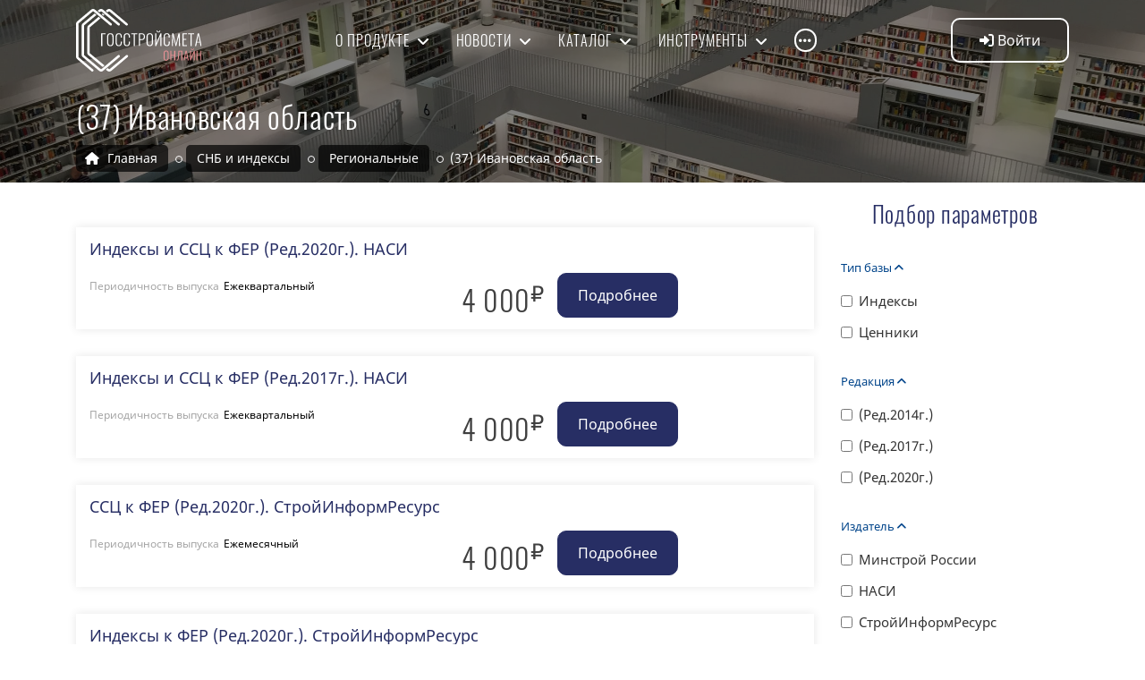

--- FILE ---
content_type: text/html; charset=UTF-8
request_url: https://gss-online.ru/snb/regionalnye/37-ivanovskaya-oblast/
body_size: 18226
content:
<!DOCTYPE html>
<html xml:lang="ru" lang="ru">
<head>
	<meta http-equiv="X-UA-Compatible" content="IE=edge" />

    <link rel="icon" href="/bitrix/templates/gss/mark.svg" type=" image/svg+xml">
    <script type="text/javascript" src="https://ajax.googleapis.com/ajax/libs/jquery/3.4.1/jquery.min.js"></script>



    <!-- ========== Meta Tags ========== -->
    <meta charset="utf-8">
    <meta http-equiv="X-UA-Compatible" content="IE=edge">
    <meta name="viewport" content="width=device-width, initial-scale=1">

    <!-- ========== Page Title ========== -->
    <title>Региональные. (37) Ивановская область СНБ и индексы. ГОССТРОЙСМЕТА-онлайн</title>


    <!-- ========== Start Stylesheet ========== -->



    <link rel="stylesheet" href="/bitrix/templates/gss/css/modal.css?v=08.23">
    <link rel="stylesheet" href="/bitrix/templates/gss/css/tooltip.css?v=08.23">
    <link href="/bitrix/templates/gss/css/bootstrap.wide.min.css?v=08.23" rel="stylesheet" />
    <link href="/bitrix/templates/gss/css/font-awesome.min.css?v=08.23" rel="stylesheet" />
       <link href="/bitrix/templates/gss/css/magnific-popup.css?v=08.23" rel="stylesheet" />
    <link href="/bitrix/templates/gss/css/owl.carousel.min.css?v=08.23" rel="stylesheet" />
    <link href="/bitrix/templates/gss/css/owl.theme.default.min.css?v=08.23" rel="stylesheet" />
    <link href="/bitrix/templates/gss/css/animate.css?v=08.23" rel="stylesheet" />
    <link href="/bitrix/templates/gss/css/bootsnav.css?v=08.23" rel="stylesheet" />
    <link href="/bitrix/templates/gss/css/responsive.css?v=08.23" rel="stylesheet" />
    <!-- ========== End Stylesheet ========== -->

    <!-- HTML5 shim and Respond.js for IE8 support of HTML5 elements and media queries -->
    <!-- WARNING: Respond.js doesn't work if you view the page via file:// -->
    <!--[if lt IE 9]>
      <script src="/bitrix/templates/gss/js/html5/html5shiv.min.js"></script>
      <script src="/bitrix/templates/gss/js/html5/respond.min.js"></script>
    <![endif]-->
        <meta http-equiv="Content-Type" content="text/html; charset=UTF-8" />
<meta name="robots" content="index, follow" />
<meta name="description" content="Региональные. (37) Ивановская область СНБ и индексы. Купить (37) ивановская область СНБ и индексы. СНБ и индексы ГОССТРОЙСМЕТА-онлайн" />
<link href="/bitrix/js/intranet/intranet-common.css?164233502168348" type="text/css"  rel="stylesheet" />
<link href="/bitrix/js/ui/fonts/opensans/ui.font.opensans.css?16423350212599" type="text/css"  rel="stylesheet" />
<link href="/bitrix/js/main/popup/dist/main.popup.bundle.css?164233502526961" type="text/css"  rel="stylesheet" />
<link href="/bitrix/css/main/themes/blue/style.css?1642335028386" type="text/css"  rel="stylesheet" />
<link href="/bitrix/cache/css/fs/gss/page_72701db229d4fbf2b92e47534fedc156/page_72701db229d4fbf2b92e47534fedc156_v1.css?175190177763854" type="text/css"  rel="stylesheet" />
<link href="/bitrix/cache/css/fs/gss/template_304ac03d2768b131e46f022cd5a1f8e4/template_304ac03d2768b131e46f022cd5a1f8e4_v1.css?1758033505146333" type="text/css"  data-template-style="true" rel="stylesheet" />
<script type="text/javascript">if(!window.BX)window.BX={};if(!window.BX.message)window.BX.message=function(mess){if(typeof mess==='object'){for(let i in mess) {BX.message[i]=mess[i];} return true;}};</script>
<script type="text/javascript">(window.BX||top.BX).message({'JS_CORE_LOADING':'Загрузка...','JS_CORE_NO_DATA':'- Нет данных -','JS_CORE_WINDOW_CLOSE':'Закрыть','JS_CORE_WINDOW_EXPAND':'Развернуть','JS_CORE_WINDOW_NARROW':'Свернуть в окно','JS_CORE_WINDOW_SAVE':'Сохранить','JS_CORE_WINDOW_CANCEL':'Отменить','JS_CORE_WINDOW_CONTINUE':'Продолжить','JS_CORE_H':'ч','JS_CORE_M':'м','JS_CORE_S':'с','JSADM_AI_HIDE_EXTRA':'Скрыть лишние','JSADM_AI_ALL_NOTIF':'Показать все','JSADM_AUTH_REQ':'Требуется авторизация!','JS_CORE_WINDOW_AUTH':'Войти','JS_CORE_IMAGE_FULL':'Полный размер'});</script>

<script type="text/javascript" src="/bitrix/js/main/core/core.js?1642335025569185"></script>

<script>BX.setJSList(['/bitrix/js/main/core/core_ajax.js','/bitrix/js/main/core/core_promise.js','/bitrix/js/main/polyfill/promise/js/promise.js','/bitrix/js/main/loadext/loadext.js','/bitrix/js/main/loadext/extension.js','/bitrix/js/main/polyfill/promise/js/promise.js','/bitrix/js/main/polyfill/find/js/find.js','/bitrix/js/main/polyfill/includes/js/includes.js','/bitrix/js/main/polyfill/matches/js/matches.js','/bitrix/js/ui/polyfill/closest/js/closest.js','/bitrix/js/main/polyfill/fill/main.polyfill.fill.js','/bitrix/js/main/polyfill/find/js/find.js','/bitrix/js/main/polyfill/matches/js/matches.js','/bitrix/js/main/polyfill/core/dist/polyfill.bundle.js','/bitrix/js/main/core/core.js','/bitrix/js/main/polyfill/intersectionobserver/js/intersectionobserver.js','/bitrix/js/main/lazyload/dist/lazyload.bundle.js','/bitrix/js/main/polyfill/core/dist/polyfill.bundle.js','/bitrix/js/main/parambag/dist/parambag.bundle.js']);
BX.setCSSList(['/bitrix/js/main/lazyload/dist/lazyload.bundle.css','/bitrix/js/main/parambag/dist/parambag.bundle.css']);</script>
<script type="text/javascript">(window.BX||top.BX).message({'pull_server_enabled':'N','pull_config_timestamp':'1642340644','pull_guest_mode':'N','pull_guest_user_id':'0'});(window.BX||top.BX).message({'PULL_OLD_REVISION':'Для продолжения корректной работы с сайтом необходимо перезагрузить страницу.'});</script>
<script type="text/javascript">(window.BX||top.BX).message({'LANGUAGE_ID':'ru','FORMAT_DATE':'DD.MM.YYYY','FORMAT_DATETIME':'DD.MM.YYYY HH:MI:SS','COOKIE_PREFIX':'BITRIX_SM','SERVER_TZ_OFFSET':'0','UTF_MODE':'Y','SITE_ID':'fs','SITE_DIR':'/','USER_ID':'','SERVER_TIME':'1768985629','USER_TZ_OFFSET':'0','USER_TZ_AUTO':'Y','bitrix_sessid':'9a94b6c47a176f08c4de92c7f0392b64'});</script>


<script type="text/javascript" src="/bitrix/js/pull/protobuf/protobuf.js?1642335022274055"></script>
<script type="text/javascript" src="/bitrix/js/pull/protobuf/model.js?164233502270928"></script>
<script type="text/javascript" src="/bitrix/js/rest/client/rest.client.js?164233502817414"></script>
<script type="text/javascript" src="/bitrix/js/pull/client/pull.client.js?164233502270757"></script>
<script type="text/javascript" src="/bitrix/js/main/core/core_fx.js?164233502516888"></script>
<script type="text/javascript" src="/bitrix/js/main/popup/dist/main.popup.bundle.js?1642335025111380"></script>
<script type="text/javascript" src="/bitrix/js/currency/currency-core/dist/currency-core.bundle.js?16423350265396"></script>
<script type="text/javascript" src="/bitrix/js/currency/core_currency.js?16423350261141"></script>
<script type="text/javascript">BX.setCSSList(['/bitrix/templates/gss/components/bitrix/catalog/price/style.css','/bitrix/templates/gss/components/bitrix/catalog/price/bitrix/catalog.smart.filter/.default/style.css','/bitrix/templates/gss/components/bitrix/catalog/price/bitrix/catalog.smart.filter/.default/themes/blue/colors.css','/bitrix/templates/gss/components/bitrix/catalog/price/bitrix/catalog.section.list/.default/style.css','/bitrix/components/bitrix/system.pagenavigation/templates/bootstrap_v4/style.css','/bitrix/templates/gss/components/bitrix/catalog/price/bitrix/catalog.section/.default/style.css','/bitrix/templates/gss/components/bitrix/catalog.item/.default/style.css','/bitrix/templates/gss/components/bitrix/catalog/price/bitrix/catalog.section/.default/themes/blue/style.css','/bitrix/templates/gss/js/blue/styles.css','/bitrix/templates/gss/components/bitrix/system.auth.form/top_string/style.css','/bitrix/templates/gss/components/bitrix/menu/top_sub/style.css','/bitrix/templates/gss/styles.css','/bitrix/templates/gss/template_styles.css']);</script>
<script type="text/javascript">
					(function () {
						"use strict";

						var counter = function ()
						{
							var cookie = (function (name) {
								var parts = ("; " + document.cookie).split("; " + name + "=");
								if (parts.length == 2) {
									try {return JSON.parse(decodeURIComponent(parts.pop().split(";").shift()));}
									catch (e) {}
								}
							})("BITRIX_CONVERSION_CONTEXT_fs");

							if (cookie && cookie.EXPIRE >= BX.message("SERVER_TIME"))
								return;

							var request = new XMLHttpRequest();
							request.open("POST", "/bitrix/tools/conversion/ajax_counter.php", true);
							request.setRequestHeader("Content-type", "application/x-www-form-urlencoded");
							request.send(
								"SITE_ID="+encodeURIComponent("fs")+
								"&sessid="+encodeURIComponent(BX.bitrix_sessid())+
								"&HTTP_REFERER="+encodeURIComponent(document.referrer)
							);
						};

						if (window.frameRequestStart === true)
							BX.addCustomEvent("onFrameDataReceived", counter);
						else
							BX.ready(counter);
					})();
				</script>



<script type="text/javascript" src="/bitrix/templates/gss/js/windows.js?16614880343888"></script>
<script type="text/javascript" src="/bitrix/templates/gss/components/bitrix/catalog/price/bitrix/catalog.smart.filter/.default/script.js?165235552021906"></script>
<script type="text/javascript" src="/bitrix/templates/gss/components/bitrix/catalog/price/bitrix/catalog.section/.default/script.js?16523555208181"></script>
<script type="text/javascript" src="/bitrix/templates/gss/components/bitrix/catalog.item/.default/script.js?166148799263257"></script>

<!-- Yandex.Metrika counter -->
<script type="text/javascript" >
   (function(m,e,t,r,i,k,a){m[i]=m[i]||function(){(m[i].a=m[i].a||[]).push(arguments)};
   m[i].l=1*new Date();
   for (var j = 0; j < document.scripts.length; j++) {if (document.scripts[j].src === r) { return; }}
   k=e.createElement(t),a=e.getElementsByTagName(t)[0],k.async=1,k.src=r,a.parentNode.insertBefore(k,a)})
   (window, document, "script", "https://mc.yandex.ru/metrika/tag.js", "ym");

   ym(87207633, "init", {
        clickmap:true,
        trackLinks:true,
        accurateTrackBounce:true,
        webvisor:true
   });
</script>
<noscript><div><img src="https://mc.yandex.ru/watch/87207633" style="position:absolute; left:-9999px;" alt="" /></div></noscript>
<!-- /Yandex.Metrika counter -->



<script>

function getCookie(name) {
  matches = document.cookie.match(new RegExp("(?:^|; )" + name.replace(/([.$?*|{}()[\]\\/+^])/g, '\\$1') + "=([^;]*)"
  ));
  return matches ? decodeURIComponent(matches[1]) : undefined;
}
qt = getCookie('BITRIX_SM_gsstoken');
if (qt) { localStorage.setItem('token', qt); } else { localStorage.removeItem('token') }

</script>
</head>

<body>
  
  <!-- Preloader Start -->
         <!-- Header
    ============================================= -->
    <header id="home" class="no-print">

        <!-- Start Navigation -->

                <nav class="navbar navbar-default attr-bg navbar-fixed white no-background bootsnav">
                    <div class = "container" >

                <!-- Start Atribute Navigation -->
                <div class="attr-nav">

                            



              <script>
                    function authClick(check=0)
                    {
                      if(!check || $('body').width()>=991)
                        showWindow('',0,'modalAuth');
                    }


var startCheck = false;
function GetBotCode() {
        $('#botCode').html('<i class="fa fa-cog fa-spin"></i>');
        $.ajax({
        	url: '/include/getTgPin.php',
        	method: 'post',
        	success: function(data){
        	    $('#botCode').html(data);
        	}

        });
    }
function ChkTgAuth() {
    if(!startCheck)
    {
       GetBotCode();
    }
    startCheck = true;
    $.ajax({
    	url: '/include/checkTg.php',
    	method: 'post',
    	success: function(data){
    		if(data=='OK')
                window.location.reload();
            else
                console.log(data)
    	}

    });
}

  //$('a.authBtn').click(function(){ return false});
                                </script>




     <ul>
        <li class="button dropdown dropdown-right">
          <a href="/profile/"  title="Войти" class="smooth-menu dropdown-toggle authBtn "  onclick="authClick(1); return false;" data-toggle="dropdown">
          <i class="fa fa-sign-in-alt" aria-hidden="true"></i> <span>Войти</span>
           </a>
            <ul class=" personal-dropdown dropdown-menu #" style="display: none; opacity: 1;">
                                    <li class="addAuth"><a href="/profile/" onclick="authClick();  return false;"  title="Войти"><i class="fa fa-sign-in-alt" aria-hidden="true"></i> Войти</a></li>
                                    <li><a href="/register/" rel="nofollow"><i class="fa fa-user-plus" aria-hidden="true"></i> Зарегистрироваться </a></li>
                                    <li><a href="/settings/?forgot_password=yes&amp;backurl=%2Fsnb%2Fregionalnye%2F37-ivanovskaya-oblast%2F" rel="nofollow"><i class="fa fa-puzzle-piece" aria-hidden="true"></i> Забыли свой пароль? </a></li>
            </ul>
    </li>
</ul>


<div id="modalAuth" class="modal_data">
      <div class="content">
      <div class="bx-authform">


	<h3 class="bx-title">Пожалуйста, авторизуйтесь</h3>


	<form name="form_auth" method="post" target="_top" action="/snb/regionalnye/37-ivanovskaya-oblast/">

      	<input type="hidden" name="AUTH_FROM" value="TOP" />
		<input type="hidden" name="AUTH_FORM" value="Y" />
		<input type="hidden" name="TYPE" value="AUTH" />
		<input type="hidden" name="backurl" value="/snb/regionalnye/37-ivanovskaya-oblast/" />

		<div class="bx-authform-formgroup-container">
			<div class="bx-authform-label-container">Логин/Телефон</div>
			<div class="bx-authform-input-container">
				<input type="text" name="USER_LOGIN" maxlength="255" value="" />
			</div>
		</div>
		<div class="bx-authform-formgroup-container">
			<div class="bx-authform-label-container">Пароль</div>
			<div class="bx-authform-input-container">
				<input type="password" name="USER_PASSWORD" maxlength="255" autocomplete="off" />
			</div>
		</div>


		<div class="bx-authform-formgroup-container">

            <div class="checkbox custom-control custom-switch">
    			<input type="checkbox" class="custom-control-input" id="USER_REMEMBER" name="USER_REMEMBER" value="Y">
    		    <label for="USER_REMEMBER" class="bx-filter-param-label  custom-control-label"><span class="bx-filter-param-text">Запомнить меня на этом компьютере</span>  </label>
            </div>
		</div>
		<div class="bx-authform-formgroup-container">
			<input type="submit" class="btn btn-primary" name="Login" value="Войти" />


                        <a href="#tg" title="Вход через Телеграм" onclick="hideWindow(); setTimeout('showWindow(\'\',0,\'modalAuthTg\'); if(!startCheck) setInterval(ChkTgAuth, 3000);',200); return false;" style="float:right;position: relative;line-height: 4em;padding-right: 5em;">
                            Войти через Telegram <i class="fab fa-telegram fa-4x" style="position: absolute;right: 0;"></i>
                        </a>
		</div>

	</form>

	<hr class="bxe-light">

	<noindex>
		<div class="bx-authform-link-container">
			<a href="/settings/?forgot_password=yes&amp;backurl=%2Fsnb%2Fregionalnye%2F37-ivanovskaya-oblast%2F" rel="nofollow"><b>Забыли свой пароль?</b></a>
		</div>
	</noindex>

	<noindex>
		<div class="bx-authform-link-container">
			Если вы впервые на сайте, заполните, пожалуйста, регистрационную форму.<br />
			<a href="/register/" rel="nofollow"><b>Зарегистрироваться</b></a>
		</div>
	</noindex>

</div>

<script type="text/javascript">
try{document.form_auth.USER_LOGIN.focus();}catch(e){}
</script>
</div>
</div>
<div id="modalAuthTg" class="modal_data">
    <div class="content">
        <div class="bx-authform">
	        <h3 class="bx-title"><input type="button" class="btn btn-secondary" onclick="hideWindow(); setTimeout('authClick(1)',200)" value="&larr; Назад" />   Авторизация через Telegram &nbsp;&nbsp;&nbsp;</h3>
                                                               <p class="text-center">
                                        <a href="https://app.leadteh.ru/w/bIDPc?pin=f42d2564295c03784fe837d1313e638f" class="btn btn-info" target="_blank" style="text-decoration:none; color:#fff"> Авторизоваться через Telegram-бота </a>
                                   </p>
                                   <hr>
                                    <h5 class="text-center" style="margin-top: 15px;">или</h5>
                                   <hr>
                                    <p class="text-center">
                                        <img src="/qr/f42d2564295c03784fe837d1313e638f|bIDPc.png" alt=" Авторизоваться через Telegram-бота " style="border-radius:10px" />
                                    </p>
                                       <hr>
                                        <h5 class="text-center" style="margin-top: 15px;">или</h5>
                                       <hr>
                                        <p class="text-center">
                                            Код для бота <span id="botCode" style="font-family: 'Oswald', sans-serif; font-size: 24px; vertical-align: bottom;"><i class="fa fa-cog fa-spin"></i></span>
                                        </p>
        </div>
                                <div role="alert" class="alert alert-warning">
                                        <h4 class="alert-heading">Внимание</h4>
                                        <p>Не закрывайте окно и не обновляйте окно браузера!</p>
                                    </div>
    </div>
</div>




                </div>
                <!-- End Atribute Navigation -->

                <!-- Start Header Navigation -->
                <div class="navbar-header">
                    <button type="button" class="navbar-toggle" data-toggle="collapse" data-target="#navbar-menu">
                        <i class="fa fa-bars"></i>
                    </button>
                    <a class="navbar-brand" href="/">
                                                    <img src="/bitrix/templates/gss/img/logo-light.svg" class="logo logo-display" alt="Logo" style="height:70px;">
                                    <script>
                                    $(document).ready(function(){
                                        resizeTop();
                                        window.addEventListener('resize', resizeTop);
                                    })
                                </script>
                                                                            <img src="/bitrix/templates/gss/img/logo.svg" class="logo logo-scrolled" alt="Logo" style="height:70px;">
                    </a>
                </div>
                <!-- End Header Navigation -->


                <!-- Collect the nav links, forms, and other content for toggling -->
                <div class="collapse navbar-collapse" id="navbar-menu">

                                
 <ul class="nav navbar-nav navbar-center" data-in="#" data-out="#">

		<li class=" dropdown dropdown-right">
		    <a  class="smooth-menu  dropdown-toggle"   data-toggle="dropdown" href="/about/">
		        О продукте            </a>
                                        <ul class="dropdown-menu">
                                                                    <li><a href="/about/" >Описание   </a></li>
                                                                    <li><a href="/articles/" >Статьи   </a></li>
                                                                    <li><a href="/about/manual/" >Руководство пользователя   </a></li>
                                                                    <li><a href="/about/video/" >Видео   </a></li>
                                                                    <li><a href="/about/faq/" >Вопрос-ответ   </a></li>
                                                                    <li><a href="/about/firststep/" >Вводный курс   </a></li>
                                                            </ul>

                    </li>

		<li class=" dropdown dropdown-right">
		    <a  class="smooth-menu  dropdown-toggle"   data-toggle="dropdown" href="/news/">
		        Новости            </a>
                                        <ul class="dropdown-menu">
                                                                    <li><a href="/news/obshchie/" >Общие   </a></li>
                                                                    <li><a href="/news/updates/" >Обновления   </a></li>
                                                                    <li><a href="/news/bases/" >Базы   </a></li>
                                                                    <li><a href="/news/subscribe/" >Подписка   </a></li>
                                                            </ul>

                    </li>

		<li class=" dropdown dropdown-right">
		    <a  class="smooth-menu  dropdown-toggle"   data-toggle="dropdown" href="/catalog/">
		        Каталог            </a>
                                        <ul class="dropdown-menu">
                                                                    <li><a href="/tariff/" >Тарифы   </a></li>
                                                                    <li><a href="/snb/" >СНБ и индексы   </a></li>
                                                            </ul>

                    </li>

		<li class=" dropdown dropdown-right">
		    <a  class="smooth-menu  dropdown-toggle"   data-toggle="dropdown" href="/tools/">
		        Инструменты            </a>
                                        <ul class="dropdown-menu">
                                                                    <li><a href="/tools/calculator/" >Калькулятор   </a></li>
                                                                    <li><a href="/tools/gge/" >Экспертиза GGE   </a></li>
                                                            </ul>

                    </li>

		<li class="">
		    <a  class="smooth-menu "  href="/feedback/">
		        Обратная связь            </a>
                    </li>


		<li class="phone">
            
<div class="select">
                <a href="#" rel="msk" class="active">москва</a>
                <a href="#" rel="reg" >регионы</a>
            </div>
            <div class="phones">
                <div id="mskPhone" class="phoneInfo" >8 (495) 223-06-16</div>
                <div id="regPhone" class="phoneInfo" style="display:none">8 (800) 222-43-17</div>
            </div>
<script>
    $(document).ready(function(){
        $('li.phone .select a').click(function(){
            if(!$(this).hasClass('active'))
            {
                $('li.phone .phoneInfo').hide();
                $('#'+$(this).attr('rel')+'Phone').show();
                $('li.phone .select a').removeClass('active');
                $(this).addClass('active');
                document.cookie = 'BITRIX_SM_tel=' + encodeURIComponent($(this).attr('rel'))+';  max-age=' + (86400*30);
            }
            return false;
        })
    })
</script>        </li>
    <li class="dropdown dropdown-left addMenu">
		    <a class="smooth-menu dropdown-toggle" data-toggle="dropdown" href="#">
                    <i class="fas fa-ellipsis-h"></i>
            </a>
                            <ul class="dropdown-menu">
                            </ul>

        </li>
</ul>


                </div><!-- /.navbar-collapse -->
            </div>


        </nav>
        <!-- End Navigation -->

    </header>
    <!-- End Header -->
    
           <!-- Start Breadcrumb
            ============================================= -->

            <div class="breadcrumb-area shadow dark bg-cover text-light" style="background-image: url('/images/db.jpg');">
                <div class="container">
                    <div class="row">
                        <div class="col-lg-12 col-md-12">
                            <h1>(37) Ивановская область</h1>
                            <div class="clearfix"></div>
                             <ul class="breadcrumb" itemscope itemtype="https://schema.org/BreadcrumbList"><li itemprop="itemListElement" itemscope itemtype="https://schema.org/ListItem">
                              <a itemprop="item" href="/">
                                  <i class="fas fa-home"></i>
                                  <span itemprop="name">Главная</span>
                              </a>
                                <meta itemprop="position" content="1" />
                            </li>
            <li itemprop="itemListElement" itemscope itemtype="https://schema.org/ListItem">
                <a itemprop="item" href="/snb/">
                    <span itemprop="name">СНБ и индексы</span>
                </a>
                <meta itemprop="position" content="2" />
            </li> 
            <li itemprop="itemListElement" itemscope itemtype="https://schema.org/ListItem">
                <a itemprop="item" href="/snb/regionalnye/">
                    <span itemprop="name">Региональные</span>
                </a>
                <meta itemprop="position" content="3" />
            </li> 
            <li class="active" itemprop="itemListElement" itemscope itemtype="https://schema.org/ListItem">
                <span itemprop="item">
                    <span itemprop="name">(37) Ивановская область</span>
                </span>
                <meta itemprop="position" content="4" />
            </li> </ul>
                            
                            
                        </div>
                    </div>
                </div>        
                                             </div>
            <!-- End Breadcrumb -->
            

                    <!-- Start Blog
            ============================================= -->
            <div class="blog-area single full-blog full-blog default-padding top-20">
                <div class="container">


           <script>
                                    function resizeTop(){
                                         var wdth = $('body').width();
                                         if(wdth<991)
                                         {
                                           $('li.addAuth').show();
                                           var padRight = parseInt($('.attr-nav > ul').width()) + 5 - parseInt($('nav.navbar.bootsnav.navbar-fixed .navbar-toggle').width());
                                           $('nav.navbar.bootsnav .navbar-brand').css('padding','5px '+padRight+'px 5px 0')
                                         }else{
                                           $('li.addAuth').hide();
                                           $('nav.navbar.bootsnav .navbar-brand').css('padding','')
                                         }
                                         resizeMenu();
                                                                                  //console.log(wdth);
                                         //showWindow('',0,'modalAuth'); return false
                                    }

                                    function resizeMenu(){
                                         var menuHeight = $('nav.navbar.bootsnav.menu-center ul.nav.navbar-center').height();
                                         if(menuHeight > 100)
                                         {
                                             $('li.addMenu').show();
                                             $('li.addMenu').prev('li').prependTo('li.addMenu ul.dropdown-menu');
                                             $('li.addMenu a').removeClass('smooth-menu');
                                                resizeMenu();
                                         }
                                         //alert(menuHeight);
                                    }
                                </script>

   
<div class="row">
	<div id="filterVertial" class="col-lg-3 col-sm-12  order-12 hidden-xs">
					<div class="bx-sidebar-block">
				        <h3 class="bx-title text-center">Подбор параметров  </h3>

        <div class="bx-filter bx-blue ">
        	<div class="bx-filter-section">
        		<form name="_form" action="/snb/regionalnye/37-ivanovskaya-oblast/" method="get" class="smartfilter">
        			        			<div class="row">
        				        					<div class="col-lg-12 bx-filter-parameters-box bx-active">
        						<span class="bx-filter-container-modef"></span>
        						<div class="bx-filter-parameters-box-title" onclick="smartFilter.hideFilterProps(this)">
        							<span class="bx-filter-parameters-box-hint">Тип базы        								        								<i data-role="prop_angle" class="fa fa-angle-up"></i>
        							</span>
        						</div>

        						<div class="bx-filter-block" data-role="bx_filter_block">
        							<div class="row bx-filter-parameters-box-container">
        							        									<div class="col-12">
        										        											<div class="checkbox">
        												<label data-role="label_Bases_144_3099568562" class="bx-filter-param-label " for="Bases_144_3099568562">
        													<span class="bx-filter-input-checkbox">
        														<input
        															type="checkbox"
        															value="Y"
        															name="Bases_144_3099568562"
        															id="Bases_144_3099568562"
        															        															onclick="smartFilter.click(this)"
        														/>
        														<span class="bx-filter-param-text" title="Индексы">Индексы</span>
        													</span>
        												</label>
        											</div>
        										        											<div class="checkbox">
        												<label data-role="label_Bases_144_3223045759" class="bx-filter-param-label " for="Bases_144_3223045759">
        													<span class="bx-filter-input-checkbox">
        														<input
        															type="checkbox"
        															value="Y"
        															name="Bases_144_3223045759"
        															id="Bases_144_3223045759"
        															        															onclick="smartFilter.click(this)"
        														/>
        														<span class="bx-filter-param-text" title="Ценники">Ценники</span>
        													</span>
        												</label>
        											</div>
        										        									</div>
        							        							</div>
        							<div style="clear: both"></div>
        						</div>
        					</div>
        				        					<div class="col-lg-12 bx-filter-parameters-box bx-active">
        						<span class="bx-filter-container-modef"></span>
        						<div class="bx-filter-parameters-box-title" onclick="smartFilter.hideFilterProps(this)">
        							<span class="bx-filter-parameters-box-hint">Редакция        								        								<i data-role="prop_angle" class="fa fa-angle-up"></i>
        							</span>
        						</div>

        						<div class="bx-filter-block" data-role="bx_filter_block">
        							<div class="row bx-filter-parameters-box-container">
        							        									<div class="col-12">
        										        											<div class="checkbox">
        												<label data-role="label_Bases_146_286024344" class="bx-filter-param-label " for="Bases_146_286024344">
        													<span class="bx-filter-input-checkbox">
        														<input
        															type="checkbox"
        															value="Y"
        															name="Bases_146_286024344"
        															id="Bases_146_286024344"
        															        															onclick="smartFilter.click(this)"
        														/>
        														<span class="bx-filter-param-text" title="(Ред.2014г.)">(Ред.2014г.)</span>
        													</span>
        												</label>
        											</div>
        										        											<div class="checkbox">
        												<label data-role="label_Bases_146_323673281" class="bx-filter-param-label " for="Bases_146_323673281">
        													<span class="bx-filter-input-checkbox">
        														<input
        															type="checkbox"
        															value="Y"
        															name="Bases_146_323673281"
        															id="Bases_146_323673281"
        															        															onclick="smartFilter.click(this)"
        														/>
        														<span class="bx-filter-param-text" title="(Ред.2017г.)">(Ред.2017г.)</span>
        													</span>
        												</label>
        											</div>
        										        											<div class="checkbox">
        												<label data-role="label_Bases_146_78669226" class="bx-filter-param-label " for="Bases_146_78669226">
        													<span class="bx-filter-input-checkbox">
        														<input
        															type="checkbox"
        															value="Y"
        															name="Bases_146_78669226"
        															id="Bases_146_78669226"
        															        															onclick="smartFilter.click(this)"
        														/>
        														<span class="bx-filter-param-text" title="(Ред.2020г.)">(Ред.2020г.)</span>
        													</span>
        												</label>
        											</div>
        										        									</div>
        							        							</div>
        							<div style="clear: both"></div>
        						</div>
        					</div>
        				        					<div class="col-lg-12 bx-filter-parameters-box bx-active">
        						<span class="bx-filter-container-modef"></span>
        						<div class="bx-filter-parameters-box-title" onclick="smartFilter.hideFilterProps(this)">
        							<span class="bx-filter-parameters-box-hint">Издатель        								        								<i data-role="prop_angle" class="fa fa-angle-up"></i>
        							</span>
        						</div>

        						<div class="bx-filter-block" data-role="bx_filter_block">
        							<div class="row bx-filter-parameters-box-container">
        							        									<div class="col-12">
        										        											<div class="checkbox">
        												<label data-role="label_Bases_147_1017492978" class="bx-filter-param-label " for="Bases_147_1017492978">
        													<span class="bx-filter-input-checkbox">
        														<input
        															type="checkbox"
        															value="Y"
        															name="Bases_147_1017492978"
        															id="Bases_147_1017492978"
        															        															onclick="smartFilter.click(this)"
        														/>
        														<span class="bx-filter-param-text" title="Минстрой России">Минстрой России</span>
        													</span>
        												</label>
        											</div>
        										        											<div class="checkbox">
        												<label data-role="label_Bases_147_2211712498" class="bx-filter-param-label " for="Bases_147_2211712498">
        													<span class="bx-filter-input-checkbox">
        														<input
        															type="checkbox"
        															value="Y"
        															name="Bases_147_2211712498"
        															id="Bases_147_2211712498"
        															        															onclick="smartFilter.click(this)"
        														/>
        														<span class="bx-filter-param-text" title="НАСИ">НАСИ</span>
        													</span>
        												</label>
        											</div>
        										        											<div class="checkbox">
        												<label data-role="label_Bases_147_3095862715" class="bx-filter-param-label " for="Bases_147_3095862715">
        													<span class="bx-filter-input-checkbox">
        														<input
        															type="checkbox"
        															value="Y"
        															name="Bases_147_3095862715"
        															id="Bases_147_3095862715"
        															        															onclick="smartFilter.click(this)"
        														/>
        														<span class="bx-filter-param-text" title="СтройИнформРесурс">СтройИнформРесурс</span>
        													</span>
        												</label>
        											</div>
        										        									</div>
        							        							</div>
        							<div style="clear: both"></div>
        						</div>
        					</div>
        				        			</div><!--//row-->
        			<div class="row">
        				<div class="col-12 bx-filter-button-box text-center">
        					<div class="bx-filter-block">
        						<div class="bx-filter-parameters-box-container">
                                    <p></p>
                                    <input
        								class="btn btn-primary"
        								type="submit"
        								id="set_filter"
        								name="set_filter"
        								value="Показать"
        							/>    </p>
                                    <p>
        							<input
        								class="btn btn-secondary"
        								type="submit"
        								id="del_filter"
        								name="del_filter"
        								value="Сбросить"
        							/>        </p>
        							<div class="bx-filter-popup-result left" id="modef" style="display:none" style="display: inline-block;">
        								Выбрано: <span id="modef_num">0</span>        								<span class="arrow"></span>
        								<br/>
        								<a href="/snb/regionalnye/37-ivanovskaya-oblast/filter/clear/apply/" target="">Показать</a>
        							</div>
        						</div>
        					</div>
        				</div>
        			</div>
        			<div class="clb"></div>
        		</form>
        	</div>
        </div>
        <script type="text/javascript">
        	var smartFilter = new JCSmartFilter('/snb/regionalnye/37-ivanovskaya-oblast/', 'VERTICAL', {'SEF_SET_FILTER_URL':'/snb/regionalnye/37-ivanovskaya-oblast/filter/clear/apply/','SEF_DEL_FILTER_URL':'/snb/regionalnye/37-ivanovskaya-oblast/filter/clear/apply/'});
        </script>
			</div>
            <script>
                $(document).ready(function(){
                    $('#filterVertial').appendTo('#sidebarLeft');
                });
            </script>
					</div>
<div class="col-lg-9 col-sm-12  order-1">
	<div class="row">
		<div class="col-12 pad15">
					</div>
		<div class="col-12 pad15">
			<div class="bx_sitemap row"></div>	<div class="bx-section-desc bx-blue">
		<p class="bx-section-desc-post"></p>
	</div>
	
<div class="catalog-section bx-blue" data-entity="container-1">
			<!-- items-container -->
					<div class="row product-item-line-list" data-entity="items-row">
										<div class="col-12 pad15">
							<div class="row">
																	<div class="col-xs-12 product-item-line-card">
										
	<div class="product-item-container item"
		id="bx_3966226736_71592_7e1b8e3524755c391129a9d7e6f2d206" data-entity="item">
		<div class="row box-table">
    <div class="col-xl-10 col-lg-9 col-md-8 box-cell">
        <div class="info">
                        <h4>
                <a href="/snb/regionalnye/37-ivanovskaya-oblast/indeksy-i-ssts-k-fer-red-2020g-nasi-37/" title="Индексы и ССЦ к ФЕР (Ред.2020г.). НАСИ">Индексы и ССЦ к ФЕР (Ред.2020г.). НАСИ</a>
            </h4>
            <div class="row">
    			<div class="col-lg-12   col-xl-6 prop-block">
    				<div class="product-item-info-container" data-entity="props-block">
    					<dl class="product-item-properties">
    						    								<dt class="hidden-xs">
    									Периодичность выпуска    								</dt>
    								<dd class="hidden-xs">
    									Ежеквартальный    								</dd>
    								    					</dl>
    				</div>
    			</div>
            	<div class="col-lg-12  col-xl-6 ">
            		<div class="product-line-item-info-right-container  text-right">
            			            						<div class="product-item-info-container product-item-price-container" data-entity="price-block">
            							            								<span class="product-item-price-old" id="bx_3966226736_71592_7e1b8e3524755c391129a9d7e6f2d206_price_old"
            									style="display: none;">
            									4&nbsp;000 руб.            								</span>
            								            							<span class="product-item-price-current" id="bx_3966226736_71592_7e1b8e3524755c391129a9d7e6f2d206_price">
            								4 000<sup>₽</sup>            							</span>
            						</div>
            						            						<div class="product-item-info-container" data-entity="buttons-block">
            						                                                        <input class="btn btn-themes" type="button" onclick="window.location.href='/snb/regionalnye/37-ivanovskaya-oblast/indeksy-i-ssts-k-fer-red-2020g-nasi-37/'" value="Подробнее">
                                                            						</div>
            						            		</div>
            	</div>
            </div>
        </div>
    </div>
    <div class="col-xl-2 col-lg-3 col-md-4 prePic box-cell" style="background-image:url('/upload/iblock/3d3/3og60nyc8cnf9g147v8cmbzke29tchk5/1652369533_542931536.png')">

    </div>
</div>

		<script>
		  var obbx_3966226736_71592_7e1b8e3524755c391129a9d7e6f2d206 = new JCCatalogItem({'PRODUCT_TYPE':'1','SHOW_QUANTITY':true,'SHOW_ADD_BASKET_BTN':false,'SHOW_BUY_BTN':true,'SHOW_ABSENT':true,'SHOW_OLD_PRICE':true,'ADD_TO_BASKET_ACTION':'ADD','SHOW_CLOSE_POPUP':true,'SHOW_DISCOUNT_PERCENT':false,'DISPLAY_COMPARE':false,'BIG_DATA':false,'TEMPLATE_THEME':'blue','VIEW_MODE':'LINE','USE_SUBSCRIBE':false,'PRODUCT':{'ID':'71592','NAME':'Индексы и ССЦ к ФЕР (Ред.2020г.). НАСИ','DETAIL_PAGE_URL':'/snb/regionalnye/37-ivanovskaya-oblast/indeksy-i-ssts-k-fer-red-2020g-nasi-37/','PICT':{'ID':'74607','SRC':'/upload/iblock/3d3/3og60nyc8cnf9g147v8cmbzke29tchk5/1652369533_542931536.png','WIDTH':'400','HEIGHT':'400'},'CAN_BUY':true,'CHECK_QUANTITY':false,'MAX_QUANTITY':'0','STEP_QUANTITY':'1','QUANTITY_FLOAT':false,'ITEM_PRICE_MODE':'S','ITEM_PRICES':[{'UNROUND_BASE_PRICE':'4000','UNROUND_PRICE':'4000','BASE_PRICE':'4000','PRICE':'4000','ID':'726264','PRICE_TYPE_ID':'1','CURRENCY':'RUB','DISCOUNT':'0','PERCENT':'0','QUANTITY_FROM':'','QUANTITY_TO':'','QUANTITY_HASH':'ZERO-INF','MEASURE_RATIO_ID':'','PRINT_BASE_PRICE':'4&nbsp;000 руб.','RATIO_BASE_PRICE':'4000','PRINT_RATIO_BASE_PRICE':'4&nbsp;000 руб.','PRINT_PRICE':'4&nbsp;000 руб.','RATIO_PRICE':'4000','PRINT_RATIO_PRICE':'4&nbsp;000 руб.','PRINT_DISCOUNT':'0 руб.','RATIO_DISCOUNT':'0','PRINT_RATIO_DISCOUNT':'0 руб.','MIN_QUANTITY':'1'}],'ITEM_PRICE_SELECTED':'0','ITEM_QUANTITY_RANGES':{'ZERO-INF':{'HASH':'ZERO-INF','QUANTITY_FROM':'','QUANTITY_TO':'','SORT_FROM':'0','SORT_TO':'INF'}},'ITEM_QUANTITY_RANGE_SELECTED':'ZERO-INF','ITEM_MEASURE_RATIOS':[{'ID':'0','RATIO':'1','IS_DEFAULT':'Y'}],'ITEM_MEASURE_RATIO_SELECTED':'0','MORE_PHOTO':'','MORE_PHOTO_COUNT':''},'BASKET':{'ADD_PROPS':true,'QUANTITY':'quantity','PROPS':'prop','EMPTY_PROPS':true,'BASKET_URL':'/settings/cart/','ADD_URL_TEMPLATE':'/snb/regionalnye/37-ivanovskaya-oblast/?action=ADD2BASKET&id=#ID#','BUY_URL_TEMPLATE':'/snb/regionalnye/37-ivanovskaya-oblast/?action=BUY&id=#ID#'},'VISUAL':{'ID':'bx_3966226736_71592_7e1b8e3524755c391129a9d7e6f2d206','PICT_ID':'bx_3966226736_71592_7e1b8e3524755c391129a9d7e6f2d206_secondpict','PICT_SLIDER_ID':'bx_3966226736_71592_7e1b8e3524755c391129a9d7e6f2d206_pict_slider','QUANTITY_ID':'bx_3966226736_71592_7e1b8e3524755c391129a9d7e6f2d206_quantity','QUANTITY_UP_ID':'bx_3966226736_71592_7e1b8e3524755c391129a9d7e6f2d206_quant_up','QUANTITY_DOWN_ID':'bx_3966226736_71592_7e1b8e3524755c391129a9d7e6f2d206_quant_down','PRICE_ID':'bx_3966226736_71592_7e1b8e3524755c391129a9d7e6f2d206_price','PRICE_OLD_ID':'bx_3966226736_71592_7e1b8e3524755c391129a9d7e6f2d206_price_old','PRICE_TOTAL_ID':'bx_3966226736_71592_7e1b8e3524755c391129a9d7e6f2d206_price_total','BUY_ID':'bx_3966226736_71592_7e1b8e3524755c391129a9d7e6f2d206_buy_link','BASKET_PROP_DIV':'bx_3966226736_71592_7e1b8e3524755c391129a9d7e6f2d206_basket_prop','BASKET_ACTIONS_ID':'bx_3966226736_71592_7e1b8e3524755c391129a9d7e6f2d206_basket_actions','NOT_AVAILABLE_MESS':'bx_3966226736_71592_7e1b8e3524755c391129a9d7e6f2d206_not_avail','COMPARE_LINK_ID':'bx_3966226736_71592_7e1b8e3524755c391129a9d7e6f2d206_compare_link','SUBSCRIBE_ID':'bx_3966226736_71592_7e1b8e3524755c391129a9d7e6f2d206_subscribe'},'PRODUCT_DISPLAY_MODE':'Y','USE_ENHANCED_ECOMMERCE':'N','DATA_LAYER_NAME':'','BRAND_PROPERTY':''});
		</script>
	</div>
										</div>
									
							</div>
						</div>
									</div>
						<div class="row product-item-line-list" data-entity="items-row">
										<div class="col-12 pad15">
							<div class="row">
																	<div class="col-xs-12 product-item-line-card">
										
	<div class="product-item-container item"
		id="bx_3966226736_71591_362ce596257894d11ab5c1d73d13c755" data-entity="item">
		<div class="row box-table">
    <div class="col-xl-10 col-lg-9 col-md-8 box-cell">
        <div class="info">
                        <h4>
                <a href="/snb/regionalnye/37-ivanovskaya-oblast/indeksy-i-ssts-k-fer-red-2017g-nasi-37/" title="Индексы и ССЦ к ФЕР (Ред.2017г.). НАСИ">Индексы и ССЦ к ФЕР (Ред.2017г.). НАСИ</a>
            </h4>
            <div class="row">
    			<div class="col-lg-12   col-xl-6 prop-block">
    				<div class="product-item-info-container" data-entity="props-block">
    					<dl class="product-item-properties">
    						    								<dt class="hidden-xs">
    									Периодичность выпуска    								</dt>
    								<dd class="hidden-xs">
    									Ежеквартальный    								</dd>
    								    					</dl>
    				</div>
    			</div>
            	<div class="col-lg-12  col-xl-6 ">
            		<div class="product-line-item-info-right-container  text-right">
            			            						<div class="product-item-info-container product-item-price-container" data-entity="price-block">
            							            								<span class="product-item-price-old" id="bx_3966226736_71591_362ce596257894d11ab5c1d73d13c755_price_old"
            									style="display: none;">
            									4&nbsp;000 руб.            								</span>
            								            							<span class="product-item-price-current" id="bx_3966226736_71591_362ce596257894d11ab5c1d73d13c755_price">
            								4 000<sup>₽</sup>            							</span>
            						</div>
            						            						<div class="product-item-info-container" data-entity="buttons-block">
            						                                                        <input class="btn btn-themes" type="button" onclick="window.location.href='/snb/regionalnye/37-ivanovskaya-oblast/indeksy-i-ssts-k-fer-red-2017g-nasi-37/'" value="Подробнее">
                                                            						</div>
            						            		</div>
            	</div>
            </div>
        </div>
    </div>
    <div class="col-xl-2 col-lg-3 col-md-4 prePic box-cell" style="background-image:url('/upload/iblock/492/ylmnaquyu20eddt6cunnnf0um6t4ey4a/1652369533_1497953161.png')">

    </div>
</div>

		<script>
		  var obbx_3966226736_71591_362ce596257894d11ab5c1d73d13c755 = new JCCatalogItem({'PRODUCT_TYPE':'1','SHOW_QUANTITY':true,'SHOW_ADD_BASKET_BTN':false,'SHOW_BUY_BTN':true,'SHOW_ABSENT':true,'SHOW_OLD_PRICE':true,'ADD_TO_BASKET_ACTION':'ADD','SHOW_CLOSE_POPUP':true,'SHOW_DISCOUNT_PERCENT':false,'DISPLAY_COMPARE':false,'BIG_DATA':false,'TEMPLATE_THEME':'blue','VIEW_MODE':'LINE','USE_SUBSCRIBE':false,'PRODUCT':{'ID':'71591','NAME':'Индексы и ССЦ к ФЕР (Ред.2017г.). НАСИ','DETAIL_PAGE_URL':'/snb/regionalnye/37-ivanovskaya-oblast/indeksy-i-ssts-k-fer-red-2017g-nasi-37/','PICT':{'ID':'74606','SRC':'/upload/iblock/492/ylmnaquyu20eddt6cunnnf0um6t4ey4a/1652369533_1497953161.png','WIDTH':'400','HEIGHT':'400'},'CAN_BUY':true,'CHECK_QUANTITY':false,'MAX_QUANTITY':'0','STEP_QUANTITY':'1','QUANTITY_FLOAT':false,'ITEM_PRICE_MODE':'S','ITEM_PRICES':[{'UNROUND_BASE_PRICE':'4000','UNROUND_PRICE':'4000','BASE_PRICE':'4000','PRICE':'4000','ID':'726263','PRICE_TYPE_ID':'1','CURRENCY':'RUB','DISCOUNT':'0','PERCENT':'0','QUANTITY_FROM':'','QUANTITY_TO':'','QUANTITY_HASH':'ZERO-INF','MEASURE_RATIO_ID':'','PRINT_BASE_PRICE':'4&nbsp;000 руб.','RATIO_BASE_PRICE':'4000','PRINT_RATIO_BASE_PRICE':'4&nbsp;000 руб.','PRINT_PRICE':'4&nbsp;000 руб.','RATIO_PRICE':'4000','PRINT_RATIO_PRICE':'4&nbsp;000 руб.','PRINT_DISCOUNT':'0 руб.','RATIO_DISCOUNT':'0','PRINT_RATIO_DISCOUNT':'0 руб.','MIN_QUANTITY':'1'}],'ITEM_PRICE_SELECTED':'0','ITEM_QUANTITY_RANGES':{'ZERO-INF':{'HASH':'ZERO-INF','QUANTITY_FROM':'','QUANTITY_TO':'','SORT_FROM':'0','SORT_TO':'INF'}},'ITEM_QUANTITY_RANGE_SELECTED':'ZERO-INF','ITEM_MEASURE_RATIOS':[{'ID':'0','RATIO':'1','IS_DEFAULT':'Y'}],'ITEM_MEASURE_RATIO_SELECTED':'0','MORE_PHOTO':'','MORE_PHOTO_COUNT':''},'BASKET':{'ADD_PROPS':true,'QUANTITY':'quantity','PROPS':'prop','EMPTY_PROPS':true,'BASKET_URL':'/settings/cart/','ADD_URL_TEMPLATE':'/snb/regionalnye/37-ivanovskaya-oblast/?action=ADD2BASKET&id=#ID#','BUY_URL_TEMPLATE':'/snb/regionalnye/37-ivanovskaya-oblast/?action=BUY&id=#ID#'},'VISUAL':{'ID':'bx_3966226736_71591_362ce596257894d11ab5c1d73d13c755','PICT_ID':'bx_3966226736_71591_362ce596257894d11ab5c1d73d13c755_secondpict','PICT_SLIDER_ID':'bx_3966226736_71591_362ce596257894d11ab5c1d73d13c755_pict_slider','QUANTITY_ID':'bx_3966226736_71591_362ce596257894d11ab5c1d73d13c755_quantity','QUANTITY_UP_ID':'bx_3966226736_71591_362ce596257894d11ab5c1d73d13c755_quant_up','QUANTITY_DOWN_ID':'bx_3966226736_71591_362ce596257894d11ab5c1d73d13c755_quant_down','PRICE_ID':'bx_3966226736_71591_362ce596257894d11ab5c1d73d13c755_price','PRICE_OLD_ID':'bx_3966226736_71591_362ce596257894d11ab5c1d73d13c755_price_old','PRICE_TOTAL_ID':'bx_3966226736_71591_362ce596257894d11ab5c1d73d13c755_price_total','BUY_ID':'bx_3966226736_71591_362ce596257894d11ab5c1d73d13c755_buy_link','BASKET_PROP_DIV':'bx_3966226736_71591_362ce596257894d11ab5c1d73d13c755_basket_prop','BASKET_ACTIONS_ID':'bx_3966226736_71591_362ce596257894d11ab5c1d73d13c755_basket_actions','NOT_AVAILABLE_MESS':'bx_3966226736_71591_362ce596257894d11ab5c1d73d13c755_not_avail','COMPARE_LINK_ID':'bx_3966226736_71591_362ce596257894d11ab5c1d73d13c755_compare_link','SUBSCRIBE_ID':'bx_3966226736_71591_362ce596257894d11ab5c1d73d13c755_subscribe'},'PRODUCT_DISPLAY_MODE':'Y','USE_ENHANCED_ECOMMERCE':'N','DATA_LAYER_NAME':'','BRAND_PROPERTY':''});
		</script>
	</div>
										</div>
									
							</div>
						</div>
									</div>
						<div class="row product-item-line-list" data-entity="items-row">
										<div class="col-12 pad15">
							<div class="row">
																	<div class="col-xs-12 product-item-line-card">
										
	<div class="product-item-container item"
		id="bx_3966226736_71136_c80764dfaf26ca80162484593ec7c29b" data-entity="item">
		<div class="row box-table">
    <div class="col-xl-10 col-lg-9 col-md-8 box-cell">
        <div class="info">
                        <h4>
                <a href="/snb/regionalnye/37-ivanovskaya-oblast/ssts-k-fer-red-2020g-stroyinformresurs-37/" title="ССЦ к ФЕР (Ред.2020г.). СтройИнформРесурс">ССЦ к ФЕР (Ред.2020г.). СтройИнформРесурс</a>
            </h4>
            <div class="row">
    			<div class="col-lg-12   col-xl-6 prop-block">
    				<div class="product-item-info-container" data-entity="props-block">
    					<dl class="product-item-properties">
    						    								<dt class="hidden-xs">
    									Периодичность выпуска    								</dt>
    								<dd class="hidden-xs">
    									Ежемесячный    								</dd>
    								    					</dl>
    				</div>
    			</div>
            	<div class="col-lg-12  col-xl-6 ">
            		<div class="product-line-item-info-right-container  text-right">
            			            						<div class="product-item-info-container product-item-price-container" data-entity="price-block">
            							            								<span class="product-item-price-old" id="bx_3966226736_71136_c80764dfaf26ca80162484593ec7c29b_price_old"
            									style="display: none;">
            									4&nbsp;000 руб.            								</span>
            								            							<span class="product-item-price-current" id="bx_3966226736_71136_c80764dfaf26ca80162484593ec7c29b_price">
            								4 000<sup>₽</sup>            							</span>
            						</div>
            						            						<div class="product-item-info-container" data-entity="buttons-block">
            						                                                        <input class="btn btn-themes" type="button" onclick="window.location.href='/snb/regionalnye/37-ivanovskaya-oblast/ssts-k-fer-red-2020g-stroyinformresurs-37/'" value="Подробнее">
                                                            						</div>
            						            		</div>
            	</div>
            </div>
        </div>
    </div>
    <div class="col-xl-2 col-lg-3 col-md-4 prePic box-cell" style="background-image:url('/upload/iblock/efe/b5z9uy9os59yqzhboiju8aanufufz456/1652369191_2011774378.png')">

    </div>
</div>

		<script>
		  var obbx_3966226736_71136_c80764dfaf26ca80162484593ec7c29b = new JCCatalogItem({'PRODUCT_TYPE':'1','SHOW_QUANTITY':true,'SHOW_ADD_BASKET_BTN':false,'SHOW_BUY_BTN':true,'SHOW_ABSENT':true,'SHOW_OLD_PRICE':true,'ADD_TO_BASKET_ACTION':'ADD','SHOW_CLOSE_POPUP':true,'SHOW_DISCOUNT_PERCENT':false,'DISPLAY_COMPARE':false,'BIG_DATA':false,'TEMPLATE_THEME':'blue','VIEW_MODE':'LINE','USE_SUBSCRIBE':false,'PRODUCT':{'ID':'71136','NAME':'ССЦ к ФЕР (Ред.2020г.). СтройИнформРесурс','DETAIL_PAGE_URL':'/snb/regionalnye/37-ivanovskaya-oblast/ssts-k-fer-red-2020g-stroyinformresurs-37/','PICT':{'ID':'73554','SRC':'/upload/iblock/efe/b5z9uy9os59yqzhboiju8aanufufz456/1652369191_2011774378.png','WIDTH':'400','HEIGHT':'400'},'CAN_BUY':true,'CHECK_QUANTITY':false,'MAX_QUANTITY':'0','STEP_QUANTITY':'1','QUANTITY_FLOAT':false,'ITEM_PRICE_MODE':'S','ITEM_PRICES':[{'UNROUND_BASE_PRICE':'4000','UNROUND_PRICE':'4000','BASE_PRICE':'4000','PRICE':'4000','ID':'725808','PRICE_TYPE_ID':'1','CURRENCY':'RUB','DISCOUNT':'0','PERCENT':'0','QUANTITY_FROM':'','QUANTITY_TO':'','QUANTITY_HASH':'ZERO-INF','MEASURE_RATIO_ID':'','PRINT_BASE_PRICE':'4&nbsp;000 руб.','RATIO_BASE_PRICE':'4000','PRINT_RATIO_BASE_PRICE':'4&nbsp;000 руб.','PRINT_PRICE':'4&nbsp;000 руб.','RATIO_PRICE':'4000','PRINT_RATIO_PRICE':'4&nbsp;000 руб.','PRINT_DISCOUNT':'0 руб.','RATIO_DISCOUNT':'0','PRINT_RATIO_DISCOUNT':'0 руб.','MIN_QUANTITY':'1'}],'ITEM_PRICE_SELECTED':'0','ITEM_QUANTITY_RANGES':{'ZERO-INF':{'HASH':'ZERO-INF','QUANTITY_FROM':'','QUANTITY_TO':'','SORT_FROM':'0','SORT_TO':'INF'}},'ITEM_QUANTITY_RANGE_SELECTED':'ZERO-INF','ITEM_MEASURE_RATIOS':[{'ID':'0','RATIO':'1','IS_DEFAULT':'Y'}],'ITEM_MEASURE_RATIO_SELECTED':'0','MORE_PHOTO':'','MORE_PHOTO_COUNT':''},'BASKET':{'ADD_PROPS':true,'QUANTITY':'quantity','PROPS':'prop','EMPTY_PROPS':true,'BASKET_URL':'/settings/cart/','ADD_URL_TEMPLATE':'/snb/regionalnye/37-ivanovskaya-oblast/?action=ADD2BASKET&id=#ID#','BUY_URL_TEMPLATE':'/snb/regionalnye/37-ivanovskaya-oblast/?action=BUY&id=#ID#'},'VISUAL':{'ID':'bx_3966226736_71136_c80764dfaf26ca80162484593ec7c29b','PICT_ID':'bx_3966226736_71136_c80764dfaf26ca80162484593ec7c29b_secondpict','PICT_SLIDER_ID':'bx_3966226736_71136_c80764dfaf26ca80162484593ec7c29b_pict_slider','QUANTITY_ID':'bx_3966226736_71136_c80764dfaf26ca80162484593ec7c29b_quantity','QUANTITY_UP_ID':'bx_3966226736_71136_c80764dfaf26ca80162484593ec7c29b_quant_up','QUANTITY_DOWN_ID':'bx_3966226736_71136_c80764dfaf26ca80162484593ec7c29b_quant_down','PRICE_ID':'bx_3966226736_71136_c80764dfaf26ca80162484593ec7c29b_price','PRICE_OLD_ID':'bx_3966226736_71136_c80764dfaf26ca80162484593ec7c29b_price_old','PRICE_TOTAL_ID':'bx_3966226736_71136_c80764dfaf26ca80162484593ec7c29b_price_total','BUY_ID':'bx_3966226736_71136_c80764dfaf26ca80162484593ec7c29b_buy_link','BASKET_PROP_DIV':'bx_3966226736_71136_c80764dfaf26ca80162484593ec7c29b_basket_prop','BASKET_ACTIONS_ID':'bx_3966226736_71136_c80764dfaf26ca80162484593ec7c29b_basket_actions','NOT_AVAILABLE_MESS':'bx_3966226736_71136_c80764dfaf26ca80162484593ec7c29b_not_avail','COMPARE_LINK_ID':'bx_3966226736_71136_c80764dfaf26ca80162484593ec7c29b_compare_link','SUBSCRIBE_ID':'bx_3966226736_71136_c80764dfaf26ca80162484593ec7c29b_subscribe'},'PRODUCT_DISPLAY_MODE':'Y','USE_ENHANCED_ECOMMERCE':'N','DATA_LAYER_NAME':'','BRAND_PROPERTY':''});
		</script>
	</div>
										</div>
									
							</div>
						</div>
									</div>
						<div class="row product-item-line-list" data-entity="items-row">
										<div class="col-12 pad15">
							<div class="row">
																	<div class="col-xs-12 product-item-line-card">
										
	<div class="product-item-container item"
		id="bx_3966226736_71133_d0fb066f64e2309c4b241a491f76c62e" data-entity="item">
		<div class="row box-table">
    <div class="col-xl-10 col-lg-9 col-md-8 box-cell">
        <div class="info">
                        <h4>
                <a href="/snb/regionalnye/37-ivanovskaya-oblast/indeksy-k-fer-red-2020g-stroyinformresurs-37/" title="Индексы к ФЕР (Ред.2020г.). СтройИнформРесурс">Индексы к ФЕР (Ред.2020г.). СтройИнформРесурс</a>
            </h4>
            <div class="row">
    			<div class="col-lg-12   col-xl-6 prop-block">
    				<div class="product-item-info-container" data-entity="props-block">
    					<dl class="product-item-properties">
    						    								<dt class="hidden-xs">
    									Периодичность выпуска    								</dt>
    								<dd class="hidden-xs">
    									Ежемесячный    								</dd>
    								    					</dl>
    				</div>
    			</div>
            	<div class="col-lg-12  col-xl-6 ">
            		<div class="product-line-item-info-right-container  text-right">
            			            						<div class="product-item-info-container product-item-price-container" data-entity="price-block">
            							            								<span class="product-item-price-old" id="bx_3966226736_71133_d0fb066f64e2309c4b241a491f76c62e_price_old"
            									style="display: none;">
            									4&nbsp;000 руб.            								</span>
            								            							<span class="product-item-price-current" id="bx_3966226736_71133_d0fb066f64e2309c4b241a491f76c62e_price">
            								4 000<sup>₽</sup>            							</span>
            						</div>
            						            						<div class="product-item-info-container" data-entity="buttons-block">
            						                                                        <input class="btn btn-themes" type="button" onclick="window.location.href='/snb/regionalnye/37-ivanovskaya-oblast/indeksy-k-fer-red-2020g-stroyinformresurs-37/'" value="Подробнее">
                                                            						</div>
            						            		</div>
            	</div>
            </div>
        </div>
    </div>
    <div class="col-xl-2 col-lg-3 col-md-4 prePic box-cell" style="background-image:url('/upload/iblock/801/hts1qho4spqm9p96g1qo746x8umidnb8/1652369191_259965366.png')">

    </div>
</div>

		<script>
		  var obbx_3966226736_71133_d0fb066f64e2309c4b241a491f76c62e = new JCCatalogItem({'PRODUCT_TYPE':'1','SHOW_QUANTITY':true,'SHOW_ADD_BASKET_BTN':false,'SHOW_BUY_BTN':true,'SHOW_ABSENT':true,'SHOW_OLD_PRICE':true,'ADD_TO_BASKET_ACTION':'ADD','SHOW_CLOSE_POPUP':true,'SHOW_DISCOUNT_PERCENT':false,'DISPLAY_COMPARE':false,'BIG_DATA':false,'TEMPLATE_THEME':'blue','VIEW_MODE':'LINE','USE_SUBSCRIBE':false,'PRODUCT':{'ID':'71133','NAME':'Индексы к ФЕР (Ред.2020г.). СтройИнформРесурс','DETAIL_PAGE_URL':'/snb/regionalnye/37-ivanovskaya-oblast/indeksy-k-fer-red-2020g-stroyinformresurs-37/','PICT':{'ID':'73550','SRC':'/upload/iblock/801/hts1qho4spqm9p96g1qo746x8umidnb8/1652369191_259965366.png','WIDTH':'400','HEIGHT':'400'},'CAN_BUY':true,'CHECK_QUANTITY':false,'MAX_QUANTITY':'0','STEP_QUANTITY':'1','QUANTITY_FLOAT':false,'ITEM_PRICE_MODE':'S','ITEM_PRICES':[{'UNROUND_BASE_PRICE':'4000','UNROUND_PRICE':'4000','BASE_PRICE':'4000','PRICE':'4000','ID':'725805','PRICE_TYPE_ID':'1','CURRENCY':'RUB','DISCOUNT':'0','PERCENT':'0','QUANTITY_FROM':'','QUANTITY_TO':'','QUANTITY_HASH':'ZERO-INF','MEASURE_RATIO_ID':'','PRINT_BASE_PRICE':'4&nbsp;000 руб.','RATIO_BASE_PRICE':'4000','PRINT_RATIO_BASE_PRICE':'4&nbsp;000 руб.','PRINT_PRICE':'4&nbsp;000 руб.','RATIO_PRICE':'4000','PRINT_RATIO_PRICE':'4&nbsp;000 руб.','PRINT_DISCOUNT':'0 руб.','RATIO_DISCOUNT':'0','PRINT_RATIO_DISCOUNT':'0 руб.','MIN_QUANTITY':'1'}],'ITEM_PRICE_SELECTED':'0','ITEM_QUANTITY_RANGES':{'ZERO-INF':{'HASH':'ZERO-INF','QUANTITY_FROM':'','QUANTITY_TO':'','SORT_FROM':'0','SORT_TO':'INF'}},'ITEM_QUANTITY_RANGE_SELECTED':'ZERO-INF','ITEM_MEASURE_RATIOS':[{'ID':'0','RATIO':'1','IS_DEFAULT':'Y'}],'ITEM_MEASURE_RATIO_SELECTED':'0','MORE_PHOTO':'','MORE_PHOTO_COUNT':''},'BASKET':{'ADD_PROPS':true,'QUANTITY':'quantity','PROPS':'prop','EMPTY_PROPS':true,'BASKET_URL':'/settings/cart/','ADD_URL_TEMPLATE':'/snb/regionalnye/37-ivanovskaya-oblast/?action=ADD2BASKET&id=#ID#','BUY_URL_TEMPLATE':'/snb/regionalnye/37-ivanovskaya-oblast/?action=BUY&id=#ID#'},'VISUAL':{'ID':'bx_3966226736_71133_d0fb066f64e2309c4b241a491f76c62e','PICT_ID':'bx_3966226736_71133_d0fb066f64e2309c4b241a491f76c62e_secondpict','PICT_SLIDER_ID':'bx_3966226736_71133_d0fb066f64e2309c4b241a491f76c62e_pict_slider','QUANTITY_ID':'bx_3966226736_71133_d0fb066f64e2309c4b241a491f76c62e_quantity','QUANTITY_UP_ID':'bx_3966226736_71133_d0fb066f64e2309c4b241a491f76c62e_quant_up','QUANTITY_DOWN_ID':'bx_3966226736_71133_d0fb066f64e2309c4b241a491f76c62e_quant_down','PRICE_ID':'bx_3966226736_71133_d0fb066f64e2309c4b241a491f76c62e_price','PRICE_OLD_ID':'bx_3966226736_71133_d0fb066f64e2309c4b241a491f76c62e_price_old','PRICE_TOTAL_ID':'bx_3966226736_71133_d0fb066f64e2309c4b241a491f76c62e_price_total','BUY_ID':'bx_3966226736_71133_d0fb066f64e2309c4b241a491f76c62e_buy_link','BASKET_PROP_DIV':'bx_3966226736_71133_d0fb066f64e2309c4b241a491f76c62e_basket_prop','BASKET_ACTIONS_ID':'bx_3966226736_71133_d0fb066f64e2309c4b241a491f76c62e_basket_actions','NOT_AVAILABLE_MESS':'bx_3966226736_71133_d0fb066f64e2309c4b241a491f76c62e_not_avail','COMPARE_LINK_ID':'bx_3966226736_71133_d0fb066f64e2309c4b241a491f76c62e_compare_link','SUBSCRIBE_ID':'bx_3966226736_71133_d0fb066f64e2309c4b241a491f76c62e_subscribe'},'PRODUCT_DISPLAY_MODE':'Y','USE_ENHANCED_ECOMMERCE':'N','DATA_LAYER_NAME':'','BRAND_PROPERTY':''});
		</script>
	</div>
										</div>
									
							</div>
						</div>
									</div>
						<div class="row product-item-line-list" data-entity="items-row">
										<div class="col-12 pad15">
							<div class="row">
																	<div class="col-xs-12 product-item-line-card">
										
	<div class="product-item-container item"
		id="bx_3966226736_71135_8e8f6cea7f5e44ced2966cbefca3ecfa" data-entity="item">
		<div class="row box-table">
    <div class="col-xl-10 col-lg-9 col-md-8 box-cell">
        <div class="info">
                        <h4>
                <a href="/snb/regionalnye/37-ivanovskaya-oblast/ssts-k-fer-red-2017g-stroyinformresurs-37/" title="ССЦ к ФЕР (Ред.2017г.). СтройИнформРесурс">ССЦ к ФЕР (Ред.2017г.). СтройИнформРесурс</a>
            </h4>
            <div class="row">
    			<div class="col-lg-12   col-xl-6 prop-block">
    				<div class="product-item-info-container" data-entity="props-block">
    					<dl class="product-item-properties">
    						    								<dt class="hidden-xs">
    									Периодичность выпуска    								</dt>
    								<dd class="hidden-xs">
    									Ежемесячный    								</dd>
    								    					</dl>
    				</div>
    			</div>
            	<div class="col-lg-12  col-xl-6 ">
            		<div class="product-line-item-info-right-container  text-right">
            			            						<div class="product-item-info-container product-item-price-container" data-entity="price-block">
            							            								<span class="product-item-price-old" id="bx_3966226736_71135_8e8f6cea7f5e44ced2966cbefca3ecfa_price_old"
            									style="display: none;">
            									4&nbsp;000 руб.            								</span>
            								            							<span class="product-item-price-current" id="bx_3966226736_71135_8e8f6cea7f5e44ced2966cbefca3ecfa_price">
            								4 000<sup>₽</sup>            							</span>
            						</div>
            						            						<div class="product-item-info-container" data-entity="buttons-block">
            						                                                        <input class="btn btn-themes" type="button" onclick="window.location.href='/snb/regionalnye/37-ivanovskaya-oblast/ssts-k-fer-red-2017g-stroyinformresurs-37/'" value="Подробнее">
                                                            						</div>
            						            		</div>
            	</div>
            </div>
        </div>
    </div>
    <div class="col-xl-2 col-lg-3 col-md-4 prePic box-cell" style="background-image:url('/upload/iblock/f93/x1trx8agkhth8wxt4zgptnm86vw0y62r/1652369191_91518566.png')">

    </div>
</div>

		<script>
		  var obbx_3966226736_71135_8e8f6cea7f5e44ced2966cbefca3ecfa = new JCCatalogItem({'PRODUCT_TYPE':'1','SHOW_QUANTITY':true,'SHOW_ADD_BASKET_BTN':false,'SHOW_BUY_BTN':true,'SHOW_ABSENT':true,'SHOW_OLD_PRICE':true,'ADD_TO_BASKET_ACTION':'ADD','SHOW_CLOSE_POPUP':true,'SHOW_DISCOUNT_PERCENT':false,'DISPLAY_COMPARE':false,'BIG_DATA':false,'TEMPLATE_THEME':'blue','VIEW_MODE':'LINE','USE_SUBSCRIBE':false,'PRODUCT':{'ID':'71135','NAME':'ССЦ к ФЕР (Ред.2017г.). СтройИнформРесурс','DETAIL_PAGE_URL':'/snb/regionalnye/37-ivanovskaya-oblast/ssts-k-fer-red-2017g-stroyinformresurs-37/','PICT':{'ID':'73553','SRC':'/upload/iblock/f93/x1trx8agkhth8wxt4zgptnm86vw0y62r/1652369191_91518566.png','WIDTH':'400','HEIGHT':'400'},'CAN_BUY':true,'CHECK_QUANTITY':false,'MAX_QUANTITY':'0','STEP_QUANTITY':'1','QUANTITY_FLOAT':false,'ITEM_PRICE_MODE':'S','ITEM_PRICES':[{'UNROUND_BASE_PRICE':'4000','UNROUND_PRICE':'4000','BASE_PRICE':'4000','PRICE':'4000','ID':'725807','PRICE_TYPE_ID':'1','CURRENCY':'RUB','DISCOUNT':'0','PERCENT':'0','QUANTITY_FROM':'','QUANTITY_TO':'','QUANTITY_HASH':'ZERO-INF','MEASURE_RATIO_ID':'','PRINT_BASE_PRICE':'4&nbsp;000 руб.','RATIO_BASE_PRICE':'4000','PRINT_RATIO_BASE_PRICE':'4&nbsp;000 руб.','PRINT_PRICE':'4&nbsp;000 руб.','RATIO_PRICE':'4000','PRINT_RATIO_PRICE':'4&nbsp;000 руб.','PRINT_DISCOUNT':'0 руб.','RATIO_DISCOUNT':'0','PRINT_RATIO_DISCOUNT':'0 руб.','MIN_QUANTITY':'1'}],'ITEM_PRICE_SELECTED':'0','ITEM_QUANTITY_RANGES':{'ZERO-INF':{'HASH':'ZERO-INF','QUANTITY_FROM':'','QUANTITY_TO':'','SORT_FROM':'0','SORT_TO':'INF'}},'ITEM_QUANTITY_RANGE_SELECTED':'ZERO-INF','ITEM_MEASURE_RATIOS':[{'ID':'0','RATIO':'1','IS_DEFAULT':'Y'}],'ITEM_MEASURE_RATIO_SELECTED':'0','MORE_PHOTO':'','MORE_PHOTO_COUNT':''},'BASKET':{'ADD_PROPS':true,'QUANTITY':'quantity','PROPS':'prop','EMPTY_PROPS':true,'BASKET_URL':'/settings/cart/','ADD_URL_TEMPLATE':'/snb/regionalnye/37-ivanovskaya-oblast/?action=ADD2BASKET&id=#ID#','BUY_URL_TEMPLATE':'/snb/regionalnye/37-ivanovskaya-oblast/?action=BUY&id=#ID#'},'VISUAL':{'ID':'bx_3966226736_71135_8e8f6cea7f5e44ced2966cbefca3ecfa','PICT_ID':'bx_3966226736_71135_8e8f6cea7f5e44ced2966cbefca3ecfa_secondpict','PICT_SLIDER_ID':'bx_3966226736_71135_8e8f6cea7f5e44ced2966cbefca3ecfa_pict_slider','QUANTITY_ID':'bx_3966226736_71135_8e8f6cea7f5e44ced2966cbefca3ecfa_quantity','QUANTITY_UP_ID':'bx_3966226736_71135_8e8f6cea7f5e44ced2966cbefca3ecfa_quant_up','QUANTITY_DOWN_ID':'bx_3966226736_71135_8e8f6cea7f5e44ced2966cbefca3ecfa_quant_down','PRICE_ID':'bx_3966226736_71135_8e8f6cea7f5e44ced2966cbefca3ecfa_price','PRICE_OLD_ID':'bx_3966226736_71135_8e8f6cea7f5e44ced2966cbefca3ecfa_price_old','PRICE_TOTAL_ID':'bx_3966226736_71135_8e8f6cea7f5e44ced2966cbefca3ecfa_price_total','BUY_ID':'bx_3966226736_71135_8e8f6cea7f5e44ced2966cbefca3ecfa_buy_link','BASKET_PROP_DIV':'bx_3966226736_71135_8e8f6cea7f5e44ced2966cbefca3ecfa_basket_prop','BASKET_ACTIONS_ID':'bx_3966226736_71135_8e8f6cea7f5e44ced2966cbefca3ecfa_basket_actions','NOT_AVAILABLE_MESS':'bx_3966226736_71135_8e8f6cea7f5e44ced2966cbefca3ecfa_not_avail','COMPARE_LINK_ID':'bx_3966226736_71135_8e8f6cea7f5e44ced2966cbefca3ecfa_compare_link','SUBSCRIBE_ID':'bx_3966226736_71135_8e8f6cea7f5e44ced2966cbefca3ecfa_subscribe'},'PRODUCT_DISPLAY_MODE':'Y','USE_ENHANCED_ECOMMERCE':'N','DATA_LAYER_NAME':'','BRAND_PROPERTY':''});
		</script>
	</div>
										</div>
									
							</div>
						</div>
									</div>
						<div class="row product-item-line-list" data-entity="items-row">
										<div class="col-12 pad15">
							<div class="row">
																	<div class="col-xs-12 product-item-line-card">
										
	<div class="product-item-container item"
		id="bx_3966226736_71132_0f73996d13437b0b91038138616a89fe" data-entity="item">
		<div class="row box-table">
    <div class="col-xl-10 col-lg-9 col-md-8 box-cell">
        <div class="info">
                        <h4>
                <a href="/snb/regionalnye/37-ivanovskaya-oblast/indeksy-k-fer-red-2017g-stroyinformresurs-37/" title="Индексы к ФЕР (Ред.2017г.). СтройИнформРесурс">Индексы к ФЕР (Ред.2017г.). СтройИнформРесурс</a>
            </h4>
            <div class="row">
    			<div class="col-lg-12   col-xl-6 prop-block">
    				<div class="product-item-info-container" data-entity="props-block">
    					<dl class="product-item-properties">
    						    								<dt class="hidden-xs">
    									Периодичность выпуска    								</dt>
    								<dd class="hidden-xs">
    									Ежемесячный    								</dd>
    								    					</dl>
    				</div>
    			</div>
            	<div class="col-lg-12  col-xl-6 ">
            		<div class="product-line-item-info-right-container  text-right">
            			            						<div class="product-item-info-container product-item-price-container" data-entity="price-block">
            							            								<span class="product-item-price-old" id="bx_3966226736_71132_0f73996d13437b0b91038138616a89fe_price_old"
            									style="display: none;">
            									4&nbsp;000 руб.            								</span>
            								            							<span class="product-item-price-current" id="bx_3966226736_71132_0f73996d13437b0b91038138616a89fe_price">
            								4 000<sup>₽</sup>            							</span>
            						</div>
            						            						<div class="product-item-info-container" data-entity="buttons-block">
            						                                                        <input class="btn btn-themes" type="button" onclick="window.location.href='/snb/regionalnye/37-ivanovskaya-oblast/indeksy-k-fer-red-2017g-stroyinformresurs-37/'" value="Подробнее">
                                                            						</div>
            						            		</div>
            	</div>
            </div>
        </div>
    </div>
    <div class="col-xl-2 col-lg-3 col-md-4 prePic box-cell" style="background-image:url('/upload/iblock/e87/idqxzi8crwfgvhsbqa1srzhdn2z7uaej/1652369191_925587427.png')">

    </div>
</div>

		<script>
		  var obbx_3966226736_71132_0f73996d13437b0b91038138616a89fe = new JCCatalogItem({'PRODUCT_TYPE':'1','SHOW_QUANTITY':true,'SHOW_ADD_BASKET_BTN':false,'SHOW_BUY_BTN':true,'SHOW_ABSENT':true,'SHOW_OLD_PRICE':true,'ADD_TO_BASKET_ACTION':'ADD','SHOW_CLOSE_POPUP':true,'SHOW_DISCOUNT_PERCENT':false,'DISPLAY_COMPARE':false,'BIG_DATA':false,'TEMPLATE_THEME':'blue','VIEW_MODE':'LINE','USE_SUBSCRIBE':false,'PRODUCT':{'ID':'71132','NAME':'Индексы к ФЕР (Ред.2017г.). СтройИнформРесурс','DETAIL_PAGE_URL':'/snb/regionalnye/37-ivanovskaya-oblast/indeksy-k-fer-red-2017g-stroyinformresurs-37/','PICT':{'ID':'73549','SRC':'/upload/iblock/e87/idqxzi8crwfgvhsbqa1srzhdn2z7uaej/1652369191_925587427.png','WIDTH':'400','HEIGHT':'400'},'CAN_BUY':true,'CHECK_QUANTITY':false,'MAX_QUANTITY':'0','STEP_QUANTITY':'1','QUANTITY_FLOAT':false,'ITEM_PRICE_MODE':'S','ITEM_PRICES':[{'UNROUND_BASE_PRICE':'4000','UNROUND_PRICE':'4000','BASE_PRICE':'4000','PRICE':'4000','ID':'725804','PRICE_TYPE_ID':'1','CURRENCY':'RUB','DISCOUNT':'0','PERCENT':'0','QUANTITY_FROM':'','QUANTITY_TO':'','QUANTITY_HASH':'ZERO-INF','MEASURE_RATIO_ID':'','PRINT_BASE_PRICE':'4&nbsp;000 руб.','RATIO_BASE_PRICE':'4000','PRINT_RATIO_BASE_PRICE':'4&nbsp;000 руб.','PRINT_PRICE':'4&nbsp;000 руб.','RATIO_PRICE':'4000','PRINT_RATIO_PRICE':'4&nbsp;000 руб.','PRINT_DISCOUNT':'0 руб.','RATIO_DISCOUNT':'0','PRINT_RATIO_DISCOUNT':'0 руб.','MIN_QUANTITY':'1'}],'ITEM_PRICE_SELECTED':'0','ITEM_QUANTITY_RANGES':{'ZERO-INF':{'HASH':'ZERO-INF','QUANTITY_FROM':'','QUANTITY_TO':'','SORT_FROM':'0','SORT_TO':'INF'}},'ITEM_QUANTITY_RANGE_SELECTED':'ZERO-INF','ITEM_MEASURE_RATIOS':[{'ID':'0','RATIO':'1','IS_DEFAULT':'Y'}],'ITEM_MEASURE_RATIO_SELECTED':'0','MORE_PHOTO':'','MORE_PHOTO_COUNT':''},'BASKET':{'ADD_PROPS':true,'QUANTITY':'quantity','PROPS':'prop','EMPTY_PROPS':true,'BASKET_URL':'/settings/cart/','ADD_URL_TEMPLATE':'/snb/regionalnye/37-ivanovskaya-oblast/?action=ADD2BASKET&id=#ID#','BUY_URL_TEMPLATE':'/snb/regionalnye/37-ivanovskaya-oblast/?action=BUY&id=#ID#'},'VISUAL':{'ID':'bx_3966226736_71132_0f73996d13437b0b91038138616a89fe','PICT_ID':'bx_3966226736_71132_0f73996d13437b0b91038138616a89fe_secondpict','PICT_SLIDER_ID':'bx_3966226736_71132_0f73996d13437b0b91038138616a89fe_pict_slider','QUANTITY_ID':'bx_3966226736_71132_0f73996d13437b0b91038138616a89fe_quantity','QUANTITY_UP_ID':'bx_3966226736_71132_0f73996d13437b0b91038138616a89fe_quant_up','QUANTITY_DOWN_ID':'bx_3966226736_71132_0f73996d13437b0b91038138616a89fe_quant_down','PRICE_ID':'bx_3966226736_71132_0f73996d13437b0b91038138616a89fe_price','PRICE_OLD_ID':'bx_3966226736_71132_0f73996d13437b0b91038138616a89fe_price_old','PRICE_TOTAL_ID':'bx_3966226736_71132_0f73996d13437b0b91038138616a89fe_price_total','BUY_ID':'bx_3966226736_71132_0f73996d13437b0b91038138616a89fe_buy_link','BASKET_PROP_DIV':'bx_3966226736_71132_0f73996d13437b0b91038138616a89fe_basket_prop','BASKET_ACTIONS_ID':'bx_3966226736_71132_0f73996d13437b0b91038138616a89fe_basket_actions','NOT_AVAILABLE_MESS':'bx_3966226736_71132_0f73996d13437b0b91038138616a89fe_not_avail','COMPARE_LINK_ID':'bx_3966226736_71132_0f73996d13437b0b91038138616a89fe_compare_link','SUBSCRIBE_ID':'bx_3966226736_71132_0f73996d13437b0b91038138616a89fe_subscribe'},'PRODUCT_DISPLAY_MODE':'Y','USE_ENHANCED_ECOMMERCE':'N','DATA_LAYER_NAME':'','BRAND_PROPERTY':''});
		</script>
	</div>
										</div>
									
							</div>
						</div>
									</div>
						<div class="row product-item-line-list" data-entity="items-row">
										<div class="col-12 pad15">
							<div class="row">
																	<div class="col-xs-12 product-item-line-card">
										
	<div class="product-item-container item"
		id="bx_3966226736_71134_ec5d0e2cff91ab20debac17d8febe5be" data-entity="item">
		<div class="row box-table">
    <div class="col-xl-10 col-lg-9 col-md-8 box-cell">
        <div class="info">
                        <h4>
                <a href="/snb/regionalnye/37-ivanovskaya-oblast/ssts-k-fer-red-2014g-stroyinformresurs-37/" title="ССЦ к ФЕР (Ред.2014г.). СтройИнформРесурс">ССЦ к ФЕР (Ред.2014г.). СтройИнформРесурс</a>
            </h4>
            <div class="row">
    			<div class="col-lg-12   col-xl-6 prop-block">
    				<div class="product-item-info-container" data-entity="props-block">
    					<dl class="product-item-properties">
    						    								<dt class="hidden-xs">
    									Периодичность выпуска    								</dt>
    								<dd class="hidden-xs">
    									Ежемесячный    								</dd>
    								    					</dl>
    				</div>
    			</div>
            	<div class="col-lg-12  col-xl-6 ">
            		<div class="product-line-item-info-right-container  text-right">
            			            						<div class="product-item-info-container product-item-price-container" data-entity="price-block">
            							            								<span class="product-item-price-old" id="bx_3966226736_71134_ec5d0e2cff91ab20debac17d8febe5be_price_old"
            									style="display: none;">
            									4&nbsp;000 руб.            								</span>
            								            							<span class="product-item-price-current" id="bx_3966226736_71134_ec5d0e2cff91ab20debac17d8febe5be_price">
            								4 000<sup>₽</sup>            							</span>
            						</div>
            						            						<div class="product-item-info-container" data-entity="buttons-block">
            						                                                        <input class="btn btn-themes" type="button" onclick="window.location.href='/snb/regionalnye/37-ivanovskaya-oblast/ssts-k-fer-red-2014g-stroyinformresurs-37/'" value="Подробнее">
                                                            						</div>
            						            		</div>
            	</div>
            </div>
        </div>
    </div>
    <div class="col-xl-2 col-lg-3 col-md-4 prePic box-cell" style="background-image:url('/upload/iblock/8f9/ath7da36tmcgpxuh9tjt41zmoc6z71ph/1652369191_1297352562.png')">

    </div>
</div>

		<script>
		  var obbx_3966226736_71134_ec5d0e2cff91ab20debac17d8febe5be = new JCCatalogItem({'PRODUCT_TYPE':'1','SHOW_QUANTITY':true,'SHOW_ADD_BASKET_BTN':false,'SHOW_BUY_BTN':true,'SHOW_ABSENT':true,'SHOW_OLD_PRICE':true,'ADD_TO_BASKET_ACTION':'ADD','SHOW_CLOSE_POPUP':true,'SHOW_DISCOUNT_PERCENT':false,'DISPLAY_COMPARE':false,'BIG_DATA':false,'TEMPLATE_THEME':'blue','VIEW_MODE':'LINE','USE_SUBSCRIBE':false,'PRODUCT':{'ID':'71134','NAME':'ССЦ к ФЕР (Ред.2014г.). СтройИнформРесурс','DETAIL_PAGE_URL':'/snb/regionalnye/37-ivanovskaya-oblast/ssts-k-fer-red-2014g-stroyinformresurs-37/','PICT':{'ID':'73551','SRC':'/upload/iblock/8f9/ath7da36tmcgpxuh9tjt41zmoc6z71ph/1652369191_1297352562.png','WIDTH':'400','HEIGHT':'400'},'CAN_BUY':true,'CHECK_QUANTITY':false,'MAX_QUANTITY':'0','STEP_QUANTITY':'1','QUANTITY_FLOAT':false,'ITEM_PRICE_MODE':'S','ITEM_PRICES':[{'UNROUND_BASE_PRICE':'4000','UNROUND_PRICE':'4000','BASE_PRICE':'4000','PRICE':'4000','ID':'725806','PRICE_TYPE_ID':'1','CURRENCY':'RUB','DISCOUNT':'0','PERCENT':'0','QUANTITY_FROM':'','QUANTITY_TO':'','QUANTITY_HASH':'ZERO-INF','MEASURE_RATIO_ID':'','PRINT_BASE_PRICE':'4&nbsp;000 руб.','RATIO_BASE_PRICE':'4000','PRINT_RATIO_BASE_PRICE':'4&nbsp;000 руб.','PRINT_PRICE':'4&nbsp;000 руб.','RATIO_PRICE':'4000','PRINT_RATIO_PRICE':'4&nbsp;000 руб.','PRINT_DISCOUNT':'0 руб.','RATIO_DISCOUNT':'0','PRINT_RATIO_DISCOUNT':'0 руб.','MIN_QUANTITY':'1'}],'ITEM_PRICE_SELECTED':'0','ITEM_QUANTITY_RANGES':{'ZERO-INF':{'HASH':'ZERO-INF','QUANTITY_FROM':'','QUANTITY_TO':'','SORT_FROM':'0','SORT_TO':'INF'}},'ITEM_QUANTITY_RANGE_SELECTED':'ZERO-INF','ITEM_MEASURE_RATIOS':[{'ID':'0','RATIO':'1','IS_DEFAULT':'Y'}],'ITEM_MEASURE_RATIO_SELECTED':'0','MORE_PHOTO':'','MORE_PHOTO_COUNT':''},'BASKET':{'ADD_PROPS':true,'QUANTITY':'quantity','PROPS':'prop','EMPTY_PROPS':true,'BASKET_URL':'/settings/cart/','ADD_URL_TEMPLATE':'/snb/regionalnye/37-ivanovskaya-oblast/?action=ADD2BASKET&id=#ID#','BUY_URL_TEMPLATE':'/snb/regionalnye/37-ivanovskaya-oblast/?action=BUY&id=#ID#'},'VISUAL':{'ID':'bx_3966226736_71134_ec5d0e2cff91ab20debac17d8febe5be','PICT_ID':'bx_3966226736_71134_ec5d0e2cff91ab20debac17d8febe5be_secondpict','PICT_SLIDER_ID':'bx_3966226736_71134_ec5d0e2cff91ab20debac17d8febe5be_pict_slider','QUANTITY_ID':'bx_3966226736_71134_ec5d0e2cff91ab20debac17d8febe5be_quantity','QUANTITY_UP_ID':'bx_3966226736_71134_ec5d0e2cff91ab20debac17d8febe5be_quant_up','QUANTITY_DOWN_ID':'bx_3966226736_71134_ec5d0e2cff91ab20debac17d8febe5be_quant_down','PRICE_ID':'bx_3966226736_71134_ec5d0e2cff91ab20debac17d8febe5be_price','PRICE_OLD_ID':'bx_3966226736_71134_ec5d0e2cff91ab20debac17d8febe5be_price_old','PRICE_TOTAL_ID':'bx_3966226736_71134_ec5d0e2cff91ab20debac17d8febe5be_price_total','BUY_ID':'bx_3966226736_71134_ec5d0e2cff91ab20debac17d8febe5be_buy_link','BASKET_PROP_DIV':'bx_3966226736_71134_ec5d0e2cff91ab20debac17d8febe5be_basket_prop','BASKET_ACTIONS_ID':'bx_3966226736_71134_ec5d0e2cff91ab20debac17d8febe5be_basket_actions','NOT_AVAILABLE_MESS':'bx_3966226736_71134_ec5d0e2cff91ab20debac17d8febe5be_not_avail','COMPARE_LINK_ID':'bx_3966226736_71134_ec5d0e2cff91ab20debac17d8febe5be_compare_link','SUBSCRIBE_ID':'bx_3966226736_71134_ec5d0e2cff91ab20debac17d8febe5be_subscribe'},'PRODUCT_DISPLAY_MODE':'Y','USE_ENHANCED_ECOMMERCE':'N','DATA_LAYER_NAME':'','BRAND_PROPERTY':''});
		</script>
	</div>
										</div>
									
							</div>
						</div>
									</div>
						<div class="row product-item-line-list" data-entity="items-row">
										<div class="col-12 pad15">
							<div class="row">
																	<div class="col-xs-12 product-item-line-card">
										
	<div class="product-item-container item"
		id="bx_3966226736_71131_e7e5a53fd4b76e4dce4f311b34c340d4" data-entity="item">
		<div class="row box-table">
    <div class="col-xl-10 col-lg-9 col-md-8 box-cell">
        <div class="info">
                        <h4>
                <a href="/snb/regionalnye/37-ivanovskaya-oblast/indeksy-k-fer-red-2014g-stroyinformresurs-37/" title="Индексы к ФЕР (Ред.2014г.). СтройИнформРесурс">Индексы к ФЕР (Ред.2014г.). СтройИнформРесурс</a>
            </h4>
            <div class="row">
    			<div class="col-lg-12   col-xl-6 prop-block">
    				<div class="product-item-info-container" data-entity="props-block">
    					<dl class="product-item-properties">
    						    								<dt class="hidden-xs">
    									Периодичность выпуска    								</dt>
    								<dd class="hidden-xs">
    									Ежемесячный    								</dd>
    								    					</dl>
    				</div>
    			</div>
            	<div class="col-lg-12  col-xl-6 ">
            		<div class="product-line-item-info-right-container  text-right">
            			            						<div class="product-item-info-container product-item-price-container" data-entity="price-block">
            							            								<span class="product-item-price-old" id="bx_3966226736_71131_e7e5a53fd4b76e4dce4f311b34c340d4_price_old"
            									style="display: none;">
            									4&nbsp;000 руб.            								</span>
            								            							<span class="product-item-price-current" id="bx_3966226736_71131_e7e5a53fd4b76e4dce4f311b34c340d4_price">
            								4 000<sup>₽</sup>            							</span>
            						</div>
            						            						<div class="product-item-info-container" data-entity="buttons-block">
            						                                                        <input class="btn btn-themes" type="button" onclick="window.location.href='/snb/regionalnye/37-ivanovskaya-oblast/indeksy-k-fer-red-2014g-stroyinformresurs-37/'" value="Подробнее">
                                                            						</div>
            						            		</div>
            	</div>
            </div>
        </div>
    </div>
    <div class="col-xl-2 col-lg-3 col-md-4 prePic box-cell" style="background-image:url('/upload/iblock/14a/nte3f2kc32elbte5o2smccwkht810a83/1652369190_379686094.png')">

    </div>
</div>

		<script>
		  var obbx_3966226736_71131_e7e5a53fd4b76e4dce4f311b34c340d4 = new JCCatalogItem({'PRODUCT_TYPE':'1','SHOW_QUANTITY':true,'SHOW_ADD_BASKET_BTN':false,'SHOW_BUY_BTN':true,'SHOW_ABSENT':true,'SHOW_OLD_PRICE':true,'ADD_TO_BASKET_ACTION':'ADD','SHOW_CLOSE_POPUP':true,'SHOW_DISCOUNT_PERCENT':false,'DISPLAY_COMPARE':false,'BIG_DATA':false,'TEMPLATE_THEME':'blue','VIEW_MODE':'LINE','USE_SUBSCRIBE':false,'PRODUCT':{'ID':'71131','NAME':'Индексы к ФЕР (Ред.2014г.). СтройИнформРесурс','DETAIL_PAGE_URL':'/snb/regionalnye/37-ivanovskaya-oblast/indeksy-k-fer-red-2014g-stroyinformresurs-37/','PICT':{'ID':'73547','SRC':'/upload/iblock/14a/nte3f2kc32elbte5o2smccwkht810a83/1652369190_379686094.png','WIDTH':'400','HEIGHT':'400'},'CAN_BUY':true,'CHECK_QUANTITY':false,'MAX_QUANTITY':'0','STEP_QUANTITY':'1','QUANTITY_FLOAT':false,'ITEM_PRICE_MODE':'S','ITEM_PRICES':[{'UNROUND_BASE_PRICE':'4000','UNROUND_PRICE':'4000','BASE_PRICE':'4000','PRICE':'4000','ID':'725803','PRICE_TYPE_ID':'1','CURRENCY':'RUB','DISCOUNT':'0','PERCENT':'0','QUANTITY_FROM':'','QUANTITY_TO':'','QUANTITY_HASH':'ZERO-INF','MEASURE_RATIO_ID':'','PRINT_BASE_PRICE':'4&nbsp;000 руб.','RATIO_BASE_PRICE':'4000','PRINT_RATIO_BASE_PRICE':'4&nbsp;000 руб.','PRINT_PRICE':'4&nbsp;000 руб.','RATIO_PRICE':'4000','PRINT_RATIO_PRICE':'4&nbsp;000 руб.','PRINT_DISCOUNT':'0 руб.','RATIO_DISCOUNT':'0','PRINT_RATIO_DISCOUNT':'0 руб.','MIN_QUANTITY':'1'}],'ITEM_PRICE_SELECTED':'0','ITEM_QUANTITY_RANGES':{'ZERO-INF':{'HASH':'ZERO-INF','QUANTITY_FROM':'','QUANTITY_TO':'','SORT_FROM':'0','SORT_TO':'INF'}},'ITEM_QUANTITY_RANGE_SELECTED':'ZERO-INF','ITEM_MEASURE_RATIOS':[{'ID':'0','RATIO':'1','IS_DEFAULT':'Y'}],'ITEM_MEASURE_RATIO_SELECTED':'0','MORE_PHOTO':'','MORE_PHOTO_COUNT':''},'BASKET':{'ADD_PROPS':true,'QUANTITY':'quantity','PROPS':'prop','EMPTY_PROPS':true,'BASKET_URL':'/settings/cart/','ADD_URL_TEMPLATE':'/snb/regionalnye/37-ivanovskaya-oblast/?action=ADD2BASKET&id=#ID#','BUY_URL_TEMPLATE':'/snb/regionalnye/37-ivanovskaya-oblast/?action=BUY&id=#ID#'},'VISUAL':{'ID':'bx_3966226736_71131_e7e5a53fd4b76e4dce4f311b34c340d4','PICT_ID':'bx_3966226736_71131_e7e5a53fd4b76e4dce4f311b34c340d4_secondpict','PICT_SLIDER_ID':'bx_3966226736_71131_e7e5a53fd4b76e4dce4f311b34c340d4_pict_slider','QUANTITY_ID':'bx_3966226736_71131_e7e5a53fd4b76e4dce4f311b34c340d4_quantity','QUANTITY_UP_ID':'bx_3966226736_71131_e7e5a53fd4b76e4dce4f311b34c340d4_quant_up','QUANTITY_DOWN_ID':'bx_3966226736_71131_e7e5a53fd4b76e4dce4f311b34c340d4_quant_down','PRICE_ID':'bx_3966226736_71131_e7e5a53fd4b76e4dce4f311b34c340d4_price','PRICE_OLD_ID':'bx_3966226736_71131_e7e5a53fd4b76e4dce4f311b34c340d4_price_old','PRICE_TOTAL_ID':'bx_3966226736_71131_e7e5a53fd4b76e4dce4f311b34c340d4_price_total','BUY_ID':'bx_3966226736_71131_e7e5a53fd4b76e4dce4f311b34c340d4_buy_link','BASKET_PROP_DIV':'bx_3966226736_71131_e7e5a53fd4b76e4dce4f311b34c340d4_basket_prop','BASKET_ACTIONS_ID':'bx_3966226736_71131_e7e5a53fd4b76e4dce4f311b34c340d4_basket_actions','NOT_AVAILABLE_MESS':'bx_3966226736_71131_e7e5a53fd4b76e4dce4f311b34c340d4_not_avail','COMPARE_LINK_ID':'bx_3966226736_71131_e7e5a53fd4b76e4dce4f311b34c340d4_compare_link','SUBSCRIBE_ID':'bx_3966226736_71131_e7e5a53fd4b76e4dce4f311b34c340d4_subscribe'},'PRODUCT_DISPLAY_MODE':'Y','USE_ENHANCED_ECOMMERCE':'N','DATA_LAYER_NAME':'','BRAND_PROPERTY':''});
		</script>
	</div>
										</div>
									
							</div>
						</div>
									</div>
						<div class="row product-item-line-list" data-entity="items-row">
										<div class="col-12 pad15">
							<div class="row">
																	<div class="col-xs-12 product-item-line-card">
										
	<div class="product-item-container item"
		id="bx_3966226736_93862_4acf0f176831c66031059fe22bcc4d9c" data-entity="item">
		<div class="row box-table">
    <div class="col-xl-10 col-lg-9 col-md-8 box-cell">
        <div class="info">
                        <h4>
                <a href="/snb/regionalnye/37-ivanovskaya-oblast/indeksy-izmeneniya-smetnoy-stoimosti-k-gruppam-odnorodnykh-stroitelnykh-resursov-k-fsnb-2022-17/" title="Индексы изменения сметной стоимости к группам однородных строительных ресурсов к ФСНБ-2022 Минстрой России">Индексы изменения сметной стоимости к группам однородных строительных ресурсов к ФСНБ-2022 Минстрой России</a>
            </h4>
            <div class="row">
    			<div class="col-lg-12   col-xl-6 prop-block">
    				<div class="product-item-info-container" data-entity="props-block">
    					<dl class="product-item-properties">
    						    					</dl>
    				</div>
    			</div>
            	<div class="col-lg-12  col-xl-6 ">
            		<div class="product-line-item-info-right-container  text-right">
            			            						<div class="product-item-info-container product-item-price-container" data-entity="price-block">
            							            								<span class="product-item-price-old" id="bx_3966226736_93862_4acf0f176831c66031059fe22bcc4d9c_price_old"
            									style="display: none;">
            									600 руб.            								</span>
            								            							<span class="product-item-price-current" id="bx_3966226736_93862_4acf0f176831c66031059fe22bcc4d9c_price">
            								от 600<sup>₽</sup>            							</span>
            						</div>
            						            						<div class="product-item-info-container" data-entity="buttons-block">
            						                                                        <input class="btn btn-themes" type="button" onclick="window.location.href='/snb/regionalnye/37-ivanovskaya-oblast/indeksy-izmeneniya-smetnoy-stoimosti-k-gruppam-odnorodnykh-stroitelnykh-resursov-k-fsnb-2022-17/'" value="Подробнее">
                                                            						</div>
            						            		</div>
            	</div>
            </div>
        </div>
    </div>
    <div class="col-xl-2 col-lg-3 col-md-4 prePic box-cell" style="background-image:url('/upload/iblock/161/6dpgsyiq2nkc8bjato0wlco3s2bypgym/1680095689_1496632678.png')">

    </div>
</div>

		<script>
		  var obbx_3966226736_93862_4acf0f176831c66031059fe22bcc4d9c = new JCCatalogItem({'PRODUCT_TYPE':'1','SHOW_QUANTITY':true,'SHOW_ADD_BASKET_BTN':false,'SHOW_BUY_BTN':true,'SHOW_ABSENT':true,'SHOW_OLD_PRICE':true,'ADD_TO_BASKET_ACTION':'ADD','SHOW_CLOSE_POPUP':true,'SHOW_DISCOUNT_PERCENT':false,'DISPLAY_COMPARE':false,'BIG_DATA':false,'TEMPLATE_THEME':'blue','VIEW_MODE':'LINE','USE_SUBSCRIBE':false,'PRODUCT':{'ID':'93862','NAME':'Индексы изменения сметной стоимости к группам однородных строительных ресурсов к ФСНБ-2022 Минстрой России','DETAIL_PAGE_URL':'/snb/regionalnye/37-ivanovskaya-oblast/indeksy-izmeneniya-smetnoy-stoimosti-k-gruppam-odnorodnykh-stroitelnykh-resursov-k-fsnb-2022-17/','PICT':{'ID':'94433','SRC':'/upload/iblock/759/50qvm19sne082yv6yfda76mszmgvqs1e/1680095689_1496632678.png','WIDTH':'400','HEIGHT':'400'},'CAN_BUY':true,'CHECK_QUANTITY':false,'MAX_QUANTITY':'0','STEP_QUANTITY':'1','QUANTITY_FLOAT':false,'ITEM_PRICE_MODE':'S','ITEM_PRICES':[{'UNROUND_BASE_PRICE':'600','UNROUND_PRICE':'600','BASE_PRICE':'600','PRICE':'600','ID':'874395','PRICE_TYPE_ID':'1','CURRENCY':'RUB','DISCOUNT':'0','PERCENT':'0','QUANTITY_FROM':'','QUANTITY_TO':'','QUANTITY_HASH':'ZERO-INF','MEASURE_RATIO_ID':'','PRINT_BASE_PRICE':'600 руб.','RATIO_BASE_PRICE':'600','PRINT_RATIO_BASE_PRICE':'600 руб.','PRINT_PRICE':'600 руб.','RATIO_PRICE':'600','PRINT_RATIO_PRICE':'600 руб.','PRINT_DISCOUNT':'0 руб.','RATIO_DISCOUNT':'0','PRINT_RATIO_DISCOUNT':'0 руб.','MIN_QUANTITY':'1'}],'ITEM_PRICE_SELECTED':'0','ITEM_QUANTITY_RANGES':{'ZERO-INF':{'HASH':'ZERO-INF','QUANTITY_FROM':'','QUANTITY_TO':'','SORT_FROM':'0','SORT_TO':'INF'}},'ITEM_QUANTITY_RANGE_SELECTED':'ZERO-INF','ITEM_MEASURE_RATIOS':{'69':{'ID':'69','RATIO':'1','IS_DEFAULT':'Y','PRODUCT_ID':'93862'}},'ITEM_MEASURE_RATIO_SELECTED':'69','MORE_PHOTO':'','MORE_PHOTO_COUNT':''},'BASKET':{'ADD_PROPS':true,'QUANTITY':'quantity','PROPS':'prop','EMPTY_PROPS':true,'BASKET_URL':'/settings/cart/','ADD_URL_TEMPLATE':'/snb/regionalnye/37-ivanovskaya-oblast/?action=ADD2BASKET&id=#ID#','BUY_URL_TEMPLATE':'/snb/regionalnye/37-ivanovskaya-oblast/?action=BUY&id=#ID#'},'VISUAL':{'ID':'bx_3966226736_93862_4acf0f176831c66031059fe22bcc4d9c','PICT_ID':'bx_3966226736_93862_4acf0f176831c66031059fe22bcc4d9c_secondpict','PICT_SLIDER_ID':'bx_3966226736_93862_4acf0f176831c66031059fe22bcc4d9c_pict_slider','QUANTITY_ID':'bx_3966226736_93862_4acf0f176831c66031059fe22bcc4d9c_quantity','QUANTITY_UP_ID':'bx_3966226736_93862_4acf0f176831c66031059fe22bcc4d9c_quant_up','QUANTITY_DOWN_ID':'bx_3966226736_93862_4acf0f176831c66031059fe22bcc4d9c_quant_down','PRICE_ID':'bx_3966226736_93862_4acf0f176831c66031059fe22bcc4d9c_price','PRICE_OLD_ID':'bx_3966226736_93862_4acf0f176831c66031059fe22bcc4d9c_price_old','PRICE_TOTAL_ID':'bx_3966226736_93862_4acf0f176831c66031059fe22bcc4d9c_price_total','BUY_ID':'bx_3966226736_93862_4acf0f176831c66031059fe22bcc4d9c_buy_link','BASKET_PROP_DIV':'bx_3966226736_93862_4acf0f176831c66031059fe22bcc4d9c_basket_prop','BASKET_ACTIONS_ID':'bx_3966226736_93862_4acf0f176831c66031059fe22bcc4d9c_basket_actions','NOT_AVAILABLE_MESS':'bx_3966226736_93862_4acf0f176831c66031059fe22bcc4d9c_not_avail','COMPARE_LINK_ID':'bx_3966226736_93862_4acf0f176831c66031059fe22bcc4d9c_compare_link','SUBSCRIBE_ID':'bx_3966226736_93862_4acf0f176831c66031059fe22bcc4d9c_subscribe'},'PRODUCT_DISPLAY_MODE':'Y','USE_ENHANCED_ECOMMERCE':'N','DATA_LAYER_NAME':'','BRAND_PROPERTY':''});
		</script>
	</div>
										</div>
									
							</div>
						</div>
									</div>
					<!-- items-container -->
		</div>
<script>
	BX.message({
		BTN_MESSAGE_BASKET_REDIRECT: 'Перейти в корзину',
		BASKET_URL: '/settings/cart/',
		ADD_TO_BASKET_OK: 'Товар добавлен в корзину',
		TITLE_ERROR: 'Ошибка',
		TITLE_BASKET_PROPS: 'Свойства товара, добавляемые в корзину',
		TITLE_SUCCESSFUL: 'Товар добавлен в корзину',
		BASKET_UNKNOWN_ERROR: 'Неизвестная ошибка при добавлении товара в корзину',
		BTN_MESSAGE_SEND_PROPS: 'Выбрать',
		BTN_MESSAGE_CLOSE: 'Закрыть',
		BTN_MESSAGE_CLOSE_POPUP: 'Продолжить покупки',
		COMPARE_MESSAGE_OK: 'Товар добавлен в список сравнения',
		COMPARE_UNKNOWN_ERROR: 'При добавлении товара в список сравнения произошла ошибка',
		COMPARE_TITLE: 'Сравнение товаров',
		PRICE_TOTAL_PREFIX: 'на сумму',
		RELATIVE_QUANTITY_MANY: 'много',
		RELATIVE_QUANTITY_FEW: 'мало',
		BTN_MESSAGE_COMPARE_REDIRECT: 'Перейти в список сравнения',
		BTN_MESSAGE_LAZY_LOAD: 'Показать ещё',
		BTN_MESSAGE_LAZY_LOAD_WAITER: 'Загрузка',
		SITE_ID: 'fs'
	});
	var obbx_3966226736_1 = new JCCatalogSectionComponent({
		siteId: 'fs',
		componentPath: '/bitrix/components/bitrix/catalog.section',
		navParams: {'NavPageCount':'1','NavPageNomer':'1','NavNum':'1'},
		deferredLoad: false, // enable it for deferred load
		initiallyShowHeader: '1',
		bigData: {'enabled':false,'rows':[],'count':'0','rowsRange':[],'shownIds':['71592','71591','71136','71133','71135','71132','71134','71131','93862'],'js':{'cookiePrefix':'BITRIX_SM','cookieDomain':'gss-online.ru','serverTime':'1768985629'},'params':{'uid':'','aid':'abcd6845077fb139b978f2d273bf852b','count':'30','op':'recommend','ib':'40'}},
		lazyLoad: !!'',
		loadOnScroll: !!'1',
		template: '.default.90c4aedac3aa455b8d41ce9ca45246c74d9416a3ef8918af1558c4dd4a75e8ca',
		ajaxId: '',
		parameters: '[base64]/[base64]/QvtC00L/[base64].7584238e8944213c55d14655693b292625032b430167637d6bb41b723472e876',
		container: 'container-1'
	});
</script>
<!-- component-end -->		<script>
			BX.Currency.setCurrencies([{'CURRENCY':'RUB','FORMAT':{'FORMAT_STRING':'# руб.','DEC_POINT':'.','THOUSANDS_SEP':'&nbsp;','DECIMALS':2,'THOUSANDS_VARIANT':'B','HIDE_ZERO':'Y'}}]);
		</script>
				</div>
			</div>
</div></div>

  
        </div>
    </div>
    <!-- End Blog -->    
    <!-- Start Footer
    ============================================= -->
	
    <footer class="bg-dark text-light">

        <!-- Start Footer Bottom -->
        <div class="footer-bottom">
            <div class="container">
                <div class="row">
                    <div class="col-lg-6">
                        <p>&copy; 2022-2026. ООО "ГСС Плюс". Все права защищены. </p>
                    </div>
                    <div class="col-lg-6 text-right link">
                        <ul>
                            <li>
                                <a href="/company/contracts/oferta/">Пользовательские соглашения</a>
                            </li>
                            <li>
                                <a href="/feedback/">Контакты</a>
                            </li>
                        </ul>
                    </div>
                </div>
            </div>
        </div>
        <!-- End Footer Bottom -->
    </footer>
	    <!-- End Footer -->

    <!-- jQuery Frameworks
    ============================================= -->
    <script src="/bitrix/templates/gss/js/jquery-1.12.4.min.js"></script>
    <script src="/bitrix/templates/gss/js/popper.min.js"></script>
    <script src="/bitrix/templates/gss/js/bootstrap.min.js"></script>
    <script src="/bitrix/templates/gss/js/jquery.appear.js"></script>
    <script src="/bitrix/templates/gss/js/jquery.easing.min.js"></script>
    <script src="/bitrix/templates/gss/js/jquery.magnific-popup.min.js"></script>
    <script src="/bitrix/templates/gss/js/modernizr.custom.13711.js"></script>
    <script src="/bitrix/templates/gss/js/owl.carousel.min.js"></script>
    <script src="/bitrix/templates/gss/js/wow.min.js"></script>
    <script src="/bitrix/templates/gss/js/progress-bar.min.js"></script>
    <script src="/bitrix/templates/gss/js/isotope.pkgd.min.js"></script>
    <script src="/bitrix/templates/gss/js/imagesloaded.pkgd.min.js"></script>
    <script src="/bitrix/templates/gss/js/count-to.js"></script>
    <script src="/bitrix/templates/gss/js/YTPlayer.min.js"></script>
    <script src="/bitrix/templates/gss/js/bootsnav.js"></script>
    <script src="/bitrix/templates/gss/js/main.js?v=1.6"></script>

 
<script>

    BX.ready(function(){

     //	$('#topString').css('width',$('#topString').width()+'px');

        var upButton = document.querySelector('[data-role="eshopUpButton"]');

        BX.bind(upButton, "click", function(){

            var windowScroll = BX.GetWindowScrollPos();

            (new BX.easing({

                duration : 500,

                start : { scroll : windowScroll.scrollTop },

                finish : { scroll : 0 },

                transition : BX.easing.makeEaseOut(BX.easing.transitions.quart),

                step : function(state){

                    window.scrollTo(0, state.scroll);

                },

                complete: function() {

                }

            })).animate();

        })

    });

    var addAnswer = new BX.PopupWindow(

         "my_answer",

          null,

         {

            content: BX( 'ajax-add-answer'),

            closeIcon: {right: "5px", top: "15px" },

            titleBar: {content: BX.create("span", {html: '<h3 class="bx-title">Это заголовок окна</h3>', 'props': {'className': 'popup-title-bar-custom'}})},

            content: ' Цены, указанные на сайте, действительны только при заключении лицензионного соглашения.  Цены, указанные на сайте, действительны только при заключении лицензионного соглашения. ',

            zIndex: 0,

            offsetLeft: 0,

            offsetTop: 0,

            draggable: {restrict: false},

            buttons: [

               new BX.PopupWindowButton({

                  text: "Сохранить" ,

                  className: "popup-window-button-accept" ,

                  events: {click: function(){

                     this.popupWindow.close();

                  }}

               }),

               new BX.PopupWindowButton({

                  text: "Закрыть" ,

                  className: "webform-button-link-cancel" ,

                  events: {click: function(){

                     this.popupWindow.close();

                  }}

               })

            ]

         });

</script>

    <script src="/bitrix/templates/gss/js/modal.js"></script>
</body>
</html>                                          



--- FILE ---
content_type: text/css
request_url: https://gss-online.ru/bitrix/cache/css/fs/gss/template_304ac03d2768b131e46f022cd5a1f8e4/template_304ac03d2768b131e46f022cd5a1f8e4_v1.css?1758033505146333
body_size: 24372
content:


/* Start:/bitrix/templates/gss/js/blue/styles.css?1669375988966*/
#fullWindow, .fullWindow
{
  display:none;
  z-index:998;
  position:relative;
}
#bgWindow, .bgWindow
{
  position: fixed;
  width:100%;
  height:100%;
  background:rgba(0,0,0,0.35);
  top:0;
  left:0;
  z-index:999;
}
#bodyWindow, .bodyWindow
{
  position: fixed;
  background:#fff;  
  border:1px #ddd solid;
  padding: 10px;
  top:50%;
  left:50%;
  overflow: auto;
  z-index:1000;
}
div.wFix
{               
  max-width:90vw;
  margin:0 auto;
}
#loaderGss, .loaderGss
{
    min-width: 300px;
    min-height: 300px;
    background: #fff;
    margin: auto;
    padding:50px;
}
#closeWindow, .closeWindow
{
  position: absolute;
  width: 30px;
  height: 30px;
  top: 8px;
  right: 8px;
  z-index: 2001;
  color:
  #00448a;
  font-size: 30px;
}
#timerWindow, .timerWindow
{
  color:#284883;
  background: #fff url('/bitrix/templates/gss/js/blue/timer.png') 5px 50% no-repeat;
  margin:5px auto 15px;
  font-size:18px;
  display: inline-block;
  padding: 5px 10px 5px 40px;
  border-radius:5px;
}
/* End */


/* Start:/bitrix/templates/gss/components/bitrix/system.auth.form/top_string/style.css?16793226891088*/
div.bx-authform span.bx-auth-secure {background-color:#FFFAE3; border:1px solid #DEDBC8; padding:2px; display:inline-block; vertical-align:bottom; margin-top:-1px;}
div.bx-authform div.bx-auth-secure-icon {background-image:url(/bitrix/templates/gss/components/bitrix/system.auth.form/top_string/images/sec.png); background-repeat:no-repeat; background-position:center; width:19px; height:18px;}
div.bx-authform div.bx-auth-secure-unlock {background-image:url(/bitrix/templates/gss/components/bitrix/system.auth.form/top_string/images/sec-unlocked.png);}
#avatar {
height: 60px;
width: 60px;
border-radius: 50px;
border: 2px solid #fff;
margin-top: -23px;
margin-bottom: -20px;
display: inline-block;
vertical-align: middle;
margin-left: -50px;
margin-right: 15px;
}
#logoutForm
{
margin-right: 110px;
margin-left: 20px;
text-align:right;
white-space:nowrap;
}
#logoutForm.noAva
{
margin-right: 40px;
}
.avPhoto
{
position:relative;
}
.avPhoto .logout
{
top: 22px;
right: -5px;
position: absolute;
background: #fff;
border-radius: 15px;
line-height: 20px;
display: block;
width: 21px;
text-align: center;
}
li.addAuth
{
  display:none;
}
.attr-nav > ul > li.button > a.companyBtnTop
{
    background:rgba(39, 46, 100,0.6);
}

/* End */


/* Start:/bitrix/templates/gss/components/bitrix/menu/top_sub/style.css?1679336634418*/
/* Left menu*/
.breadcrumb-area ul.nav-tabs
{
    display: flex;
    border-bottom: none;
    margin-bottom: -10px;
    margin-top: 10px;
}
.breadcrumb-area ul.nav-tabs.justify-content-end
{
    float: right;
}

.breadcrumb-area ul.nav-tabs  li a:hover
{
    color:#333;
}
@media (max-width: 992px)
{
    .breadcrumb-area ul.nav-tabs .nav-link
    {
        border-radius:.25rem;  
        margin: 0 5px 5px;
    }

}

/* End */


/* Start:/bitrix/templates/gss/styles.css?1758033471121068*/
/* ----------------------------------
/* ----------------------------------

Template Name: Sasoft - Software Landing Page
Author: validtheme
Description:
Version: 1.0

Main Font    : Nunito
Main Color   : #4ac4f3

-------------------------------------

Table of contents
        
    01. Template default css
    02. Navbar
        - Navbar Default
        - Navbar Transparent
    03. Banner
    04. Features
        - Grid Version
        - Carousel Version
    05. Why Choose us
    06. Step/Process
    07. Software Overview
        - Carousel Version
        - Tabs Version
    08. FAQ
    09. Companies/Clients
    10. Team
    11. Pricing
    12. Our Specialty
    13. Testimonials
    14. Our Benifits
    15. Subscribe Form
    16. Fun Factor
    17. Blog
        - Standard
        - Left Sidebar
        - Right Sidebar
        - Single
    18. Concat Area
    19. Error 404
    20. Footer
    21. PHP Contact Form
    22. Others

*/


/*
** General Styles for HTML tags
*/                                                                                                      



/* oswald-300 - cyrillic */
@font-face {
  font-family: 'Oswald';
  font-style: normal;
  font-weight: 300;
  src: url('/bitrix/templates/gss/fonts/oswald-v40-cyrillic-300.eot'); /* IE9 Compat Modes */
  src: local(''),
       url('/bitrix/templates/gss/fonts/oswald-v40-cyrillic-300.eot?#iefix') format('embedded-opentype'), /* IE6-IE8 */
       url('/bitrix/templates/gss/fonts/oswald-v40-cyrillic-300.woff2') format('woff2'), /* Super Modern Browsers */
       url('/bitrix/templates/gss/fonts/oswald-v40-cyrillic-300.woff') format('woff'), /* Modern Browsers */
       url('/bitrix/templates/gss/fonts/oswald-v40-cyrillic-300.ttf') format('truetype'), /* Safari, Android, iOS */
       url('/bitrix/templates/gss/fonts/oswald-v40-cyrillic-300.svg#Oswald') format('svg'); /* Legacy iOS */
}

/* noto-sans-regular - cyrillic */
@font-face {
  font-family: 'Noto Sans';
  font-style: normal;
  font-weight: 400;
  src: url('/bitrix/templates/gss/fonts/noto-sans-v21-cyrillic-regular.eot'); /* IE9 Compat Modes */
  src: local(''),
       url('/bitrix/templates/gss/fonts/noto-sans-v21-cyrillic-regular.eot?#iefix') format('embedded-opentype'), /* IE6-IE8 */
       url('/bitrix/templates/gss/fonts/noto-sans-v21-cyrillic-regular.woff2') format('woff2'), /* Super Modern Browsers */
       url('/bitrix/templates/gss/fonts/noto-sans-v21-cyrillic-regular.woff') format('woff'), /* Modern Browsers */
       url('/bitrix/templates/gss/fonts/noto-sans-v21-cyrillic-regular.ttf') format('truetype'), /* Safari, Android, iOS */
       url('/bitrix/templates/gss/fonts/noto-sans-v21-cyrillic-regular.svg#NotoSans') format('svg'); /* Legacy iOS */
}

@media print
{
    .pagebreak { page-break-before: always; } /* page-break-after works, as well */

	.no-print, .no-print *
	{
		display: none !important;
	}
}

* {
  padding: 0;
  margin: 0;
}

html {
  width: 100%;
  height: 100%;
  position: relative;
  overflow: visible;
}

body {
  font-family: 'Noto Sans', sans-serif;
  font-size: 15px;
  font-weight: 400;
  line-height: 30px;
  overflow-x: hidden;
  background-color: #ffffff;
  color: #333;
}

html, body, .wrapper {
  height: 100%;
}

h1, h2, h3, h4, h5, h6 {
  color: #272e64;           
  line-height: 1.2;
  font-family: 'Noto Sans', sans-serif;
  letter-spacing: 0;
  margin: 0;
}

h1,h2,h3,h4,h5,h6 {
  margin-bottom: 15px;
}

img {
  border: none;
  outline: none;
  max-width: 100%;
}

label {
  display: inline-block;
  font-weight: normal;
  margin-bottom: 5px;
  max-width: 100%;
}

a {
  transition: all 0.35s ease-in-out;
  -webkit-transition: all 0.35s ease-in-out;
  -moz-transition: all 0.35s ease-in-out;
  -ms-transition: all 0.35s ease-in-out;
  -o-transition: all 0.35s ease-in-out;
  outline: medium none;
}

a img, iframe {
  border: none;
}

p {
  margin: 0 0 15px;
  text-transform: none;
  font-weight: 400;
}

hr {
  margin-top: 0;
  margin-bottom: 0;
  border: 0;
  border-top: 1px solid #eee;
}

pre {
  display: block;
  margin: 0 0 30px;
  padding: 9.5px;
  word-wrap: break-word;
  word-break: break-all;
  color: #333;
  border: 1px solid #ededed;
  border-radius: inherit;
  background-color: #f9f9f9;
  font-size: 13px;
  line-height: 1.42857143;
}

input:focus, textarea:focus,
 select:focus {
  outline: none;
  box-shadow: inherit;
}

ul {
  margin: 0;
  list-style-type: none;
}

a, a:active, a:focus, a:hover {
  outline: none;
  text-decoration: none;
  color: #232323;
}

a:hover {
  color: #232323;
}

a {
  transition: all 0.35s ease-in-out;
  -webkit-transition: all 0.35s ease-in-out;
  -moz-transition: all 0.35s ease-in-out;
  -ms-transition: all 0.35s ease-in-out;
  -o-transition: all 0.35s ease-in-out;
  text-decoration: none;
  font-family: 'Noto Sans', sans-serif;
}

.blog-area b, .blog-area strong {
  font-weight: 700;
}

.btn.active, .btn:active {
  background-image: inherit !important;
}

.btn.focus,
 .btn:active:focus,
 .btn:active:hover,
 .btn:focus,
 .btn:hover {
  outline: 0;
}

.btn.circle {
  color:#fff;
  text-decoration:none;
  font-weight:400;
}

.btn.active, .btn:active {
  outline: 0;
  -webkit-box-shadow: inherit;
  box-shadow: inherit;
}

input, select {
  border: 1px solid #e7e7e7;
  border-radius: inherit;
  box-shadow: inherit;
  min-height: 50px;
}
/* Default CSS */
.container-medium {
  padding: 0 15px;
  margin: auto;
  max-width: 1400px;
}

.container-full {
  padding: 0 15px;
  margin: auto;
  max-width: 1400px;
}

@media (min-width:576px) {
  .container-medium {
    max-width: 540px;
  }
}

@media (min-width:768px) {
  .container-medium {
    max-width: 720px;
  }
}

@media (min-width:992px) {
  .container-medium {
    max-width: 960px;
  }
}

@media (min-width:1200px) {
  .container-medium {
    max-width: 1400px;
    width: 80%;
  }
}

@media (min-width:576px) {
  .container-full {
    max-width: 540px;
  }
}

@media (min-width:768px) {
  .container-full {
    max-width: 720px;
  }
}

@media (min-width:992px) {
  .container-full {
    max-width: 960px;
  }
}

@media (min-width:1200px) {
  .container-full {
    max-width: 1400px;
    width: 90%;
  }
}

.fixed-bg {
  position: absolute;
  left: 0;
  bottom: 0;
  height: 100%;
  width: 100%;
}

.bg-cover {
  background-position: center center;
  background-size: cover;
}

.bg-bottom-center {
  background-repeat: no-repeat;
  background-position: bottom center;
  background-size: cover;
}

.bg-contain {
  background-position: center center;
  background-repeat: no-repeat;
  background-size: contain;
}

.bg-fixed {
  background-attachment: fixed;
  background-position: center top;
  background-size: cover;
}

.bg-gray {
  background-color: #edf5ff;
}

.bg-gray-hard {
  background-color: #d1eeec;
}

.bg-theme-small {
  background-color: #edf5ff;
}

.bg-theme-small-gradient {
  background: linear-gradient(90deg, rgba(74, 196, 243, 0.3) 0%, rgba(204,223,247,1) 100%);
}

.bg-light {
  background-color: #ffffff;
}

.bg-theme {
  background-color: #4ac4f3;
}

.bg-light-gradient {
  background: linear-gradient(90deg, rgba(244,247,252,1) 36%, rgba(255,255,255,1) 100%);
}

.gradient-bg {
  background-image: linear-gradient(90deg, rgba(2,59,166,1) 0%, rgba(67,126,235,1) 100%);
  background-color: #4ac4f3;
}

.container-md {
  width: 90%;
  margin: auto;
  position: relative;
}

.text-italic {
  font-style: italic;
}

.text-light h1, 
 .text-light h2, 
 .text-light h3, 
 .text-light h4, 
 .text-light h5, 
 .text-light h6, 
 .text-light p, 
 .text-light a {
  color: #ffffff;
}

.shadow {
  position: relative;
  z-index: 1;
  box-shadow: inherit !important;
}

.shadow.dark::after {
  background: #000000 none repeat scroll 0 0;
  content: "";
  height: 100%;
  left: 0;
  opacity: 0.5;
  position: absolute;
  top: 0;
  width: 100%;
  z-index: -1;
}

.shadow.dark-hard::after {
  background: #000000 none repeat scroll 0 0;
  content: "";
  height: 100%;
  left: 0;
  opacity: 0.75;
  position: absolute;
  top: 0;
  width: 100%;
  z-index: -1;
}

.shadow.light::after {
  background: #ffffff none repeat scroll 0 0;
  content: "";
  height: 100%;
  left: 0;
  opacity: 0.3;
  position: absolute;
  top: 0;
  width: 100%;
  z-index: -1;
}

.shadow.theme::after {
  background: #4ac4f3 none repeat scroll 0 0;
  content: "";
  height: 100%;
  left: 0;
  opacity: 0.5;
  position: absolute;
  top: 0;
  width: 100%;
  z-index: -1;
}

.shadow.theme-hard::after {
  background: #4ac4f3 none repeat scroll 0 0;
  content: "";
  height: 100%;
  left: 0;
  opacity: 0.7;
  position: absolute;
  top: 0;
  width: 100%;
  z-index: -1;
}

.shadow.mixed::after {
  position: absolute;
  left: 0;
  top: 0;
  content: "";
  height: 100%;
  width: 100%;
  background: rgba(0, 0, 0, 0) linear-gradient(to left, rgba(0, 0, 0, 0) 0%, rgba(0, 33, 71, 0.8) 100%) repeat scroll 0 0;
  z-index: -1;
  opacity: .7;
}

.default-padding,
.default-padding-top,
.default-padding-bottom,
.default-padding-mx {
  position: relative;
}

.default-padding {
  padding-top: 80px;
  padding-bottom: 80px;
}

.default-padding-mx {
  padding-top: 100px;
  padding-bottom: 100px;
}

.default-padding-top {
  padding-top: 80px;
}

.default-padding-bottom {
  padding-bottom: 80px;
}

.default-padding.bottom-less {
  padding-top: 80px;
  padding-bottom: 60px;
}

.default-padding-bottom.bottom-less {
  margin-bottom: -20px;
}

.default-padding-top.bottom-less {
  margin-bottom: -20px;
}

.default-padding.bottom-30 {
  padding-top: 80px;
  padding-bottom: 30px;
}

.default-padding.bottom-20 {
  padding-top: 80px;
  padding-bottom: 20px;
}
.default-padding.top-20 {
  padding-top: 20px;
  padding-bottom: 20px;
}

.padding-xl {
  padding-top: 120px;
  padding-bottom: 120px;
}

.top-border {
  border-top: 1px solid #e7e7e7;
}

.align-center {
  align-items: center;
}

.btn {
  display: inline-block;
  font-family: 'Noto Sans', sans-serif;
  line-height: 25px;
  -webkit-transition: none;
  -moz-transition: none;
  -ms-transition: none;
  -o-transition: none;
  transition: none;
  overflow: hidden;
  border-radius: 10px !important;
  font-size: 17px;
}
.btn:hover {
  color: #fff;
}

.btn.btn-icon i {
  font-size: 50px;
  align-items: center;
  float: left;
  margin-right: 10px;
}

.btn.btn-icon {
  padding: 0;
  line-height: 50px;
}

.btn.btn-icon:hover {
  color: #ffffff;
}

.btn-md {
  padding: 15px 40px;
}

.btn-sm {
  padding: 5px 15px;
  font-size: 14px;
}

.btn.btn-sm-pro {
  font-size: 10px;
  font-weight: 600;
  margin-top: 5px;
  padding: 4px 35px;
  display: inline-block;
}

.btn-border-light {
  border: 2px solid #ffffff;
}

.btn.btn-sm-pro.btn-border-light:hover,
 .btn.btn-sm-pro.btn-border-light:focus {
  background-color: #ffffff;
  color: #232323;
  border: 2px solid #ffffff;
}

.btn-dark {
  background-color: #232323;
  color: #ffffff;
  border: 2px solid #232323;
}

.btn-dark.border {
  background-color: transparent;
  color: #232323;
  border: 2px solid #232323 !important;
}

.btn-dark.border:hover {
  background-color: #232323;
  color: #ffffff !important;
  border: 2px solid #232323 !important;
}

.btn-gray.border {
  background-color: transparent;
  color: #4ac4f3;
  border: 2px solid #e7e7e7 !important;
}

.btn-gray.border:hover {
  background-color: #4ac4f3;
  color: #ffffff !important;
  border: 2px solid #4ac4f3 !important;
}

.btn-gray.effect {
  background: #fafafa;
  border: 1px solid #e7e7e7 !important;
}

.btn.btn-light {
  background: #ffffff none repeat scroll 0 0;
  border: 2px solid #ffffff;
  color: #232323;
}

.btn.btn-light.border {
  background: transparent;
  border: 2px solid #ffffff !important;
  color: #ffffff;
}

.btn.btn-light.border:hover {
  background: #ffffff none repeat scroll 0 0 !important;
  border: 2px solid #ffffff !important;
  color: #232323 !important;
}

.btn-standard {
  display: inline-block;
  text-align: center;
  color: #4ac4f3;
  position: relative;
  margin-top: 15px;
  border: 1px solid #e7e7e7;
  padding: 10px 30px;
  text-transform: capitalize;
  border-radius: 30px;
  font-weight: 800;
}

.btn-standard.md {
  padding: 13px 45px;
}

.btn-standard i {
  display: inline-block;
  height: 35px;
  width: 35px;
  line-height: 35px;
  text-align: center;
  color: #4ac4f3;
  font-size: 15px;
  border-radius: 50%;
  position: relative;
  box-shadow: 0 0 10px #96aac1;
  z-index: 1;
  margin-right: 5px;
  background: #ffffff;
}

.bg-theme .btn-standard:hover,
.bg-dark .btn-standard:hover,
.bg-gradient .btn-standard:hover,
.shadow .btn-standard:hover {
  background: #ffffff;
  color: #4ac4f3;
}

.btn-dark:hover, 
 .btn-dark:focus {
  color: #232323 !important;
  background: transparent;
}

.video-btn {
  display: inline-block;
}

.video-btn i {
  display: inline-block;
  height: 45px;
  width: 45px;
  text-align: center;
  line-height: 45px;
  background: #4ac4f3;
  border-radius: 50%;
  position: relative;
  z-index: 1;
  margin-right: 15px;
  color: #ffffff;
}

.video-btn i::after {
  position: absolute;
  left: -15%;
  top: -15%;
  content: "";
  height: 130%;
  width: 130%;
  background: #4ac4f3;
  z-index: -1;
  border-radius: 50%;
  opacity: 0.3;
}

.bg-dark {
  background: #272e64 !important;
}

.bg-dark-hard {
  background: #08111e;
}

.bg-gradient {
  background: linear-gradient(90deg, rgba(74,196,243,1) 48%, rgba(1,135,186,1) 100%);
}

.btn-theme {
  background-color: #4ac4f3;
  color: #ffffff !important;
  border: 2px solid #4ac4f3 !important;
}

.btn-theme.border {
  background-color: transparent;
  color: #4ac4f3 !important;
  border: 2px solid #4ac4f3 !important;
}

.btn-theme.border:hover {
  background-color: #4ac4f3;
  color: #ffffff !important;
  border: 2px solid #4ac4f3 !important;
}

.btn-theme.effect:hover, 
 .btn-theme.effect:focus {
  background: #4ac4f3 none repeat scroll 0 0;
  border: 2px solid #4ac4f3 !important;
  color: #ffffff;
}

.btn.btn-sm-lm {
  font-size: 12px;
  padding: 4px 35px;
}

.bg-theme a.btn-theme.btn:hover,
.bg-theme a.btn-theme.btn:focus {
  border: 2px solid #ffffff !important;
  color: #ffffff;
}

/* Gradient Button */

.btn-gradient,
.btn-gradient:focus {
  position: relative;
  z-index: 1;
  color: #ffffff !important;
}

.btn-gradient:hover {
  color: #ffffff;
}

.btn-gradient::after {
  position: absolute;
  left: 0;
  top: 0;
  content: "";
  height: 100%;
  width: 100%;
  background: linear-gradient(90deg, rgba(74,196,243,1) 48%, rgba(1,135,186,1) 100%);
  transition: all 0.35s ease-in-out;
  z-index: -1;
  box-shadow: 0 0 10px rgba(255, 136, 0, 0.5), inset 0 0 1px 1px #4ac4f3;
}

.btn i {
  font-size: 12px;
}

.btn-gradient i {
  display: inline-block;
  line-height: 28px;
  color: #ffffff;
  font-size: 14px;
  margin-left: 5px;
}

.inc-icon i {
  display: inline-block;
  height: 30px;
  width: 30px;
  line-height: 28px;
  background: rgba(255, 255, 255, 0.1);
  color: #ffffff;
  font-size: 10px;
  border-radius: 50%;
  margin-left: 5px;
  border: 1px dashed rgba(255, 255, 255, 0.5);
}

.relative {
  position: relative;
  z-index: 1;
}

.btn-simple.light {
  background: #ffffff;
}

.bg-fixed {
  background-attachment: fixed !important;
  background-position: center center !important;
  background-size: cover !important;
}

.bg-cover {
  background-position: center center !important;
  background-size: cover !important;
}

.overflow-hidden {
  overflow: hidden;
}

button, button:focus {
  border: none !important;
  box-shadow: inherit !important;
  outline: inherit !important;
}

header {
  position: relative;
}

header nav.navbar.border.bootsnav.navbar-fixed.no-background {
  border-bottom: 1px solid rgba(255, 255, 255, 0.1);
}

header nav.navbar.border.bootsnav.navbar-fixed.no-background ul li a {
  position: relative;
  z-index: 1;
  margin-left: 3px;
}

header nav.navbar.border.bootsnav.navbar-fixed.no-background .attr-nav ul li a {
  border: medium none;
}

header nav.navbar.border.bootsnav.navbar-fixed.no-background ul li a::after {
  background: #ffffff none repeat scroll 0 0;
  bottom: -2px;
  content: "";
  height: 3px;
  left: 0;
  position: absolute;
  width: 0;
  -webkit-transition: all 0.35s ease-in-out;
  -moz-transition: all 0.35s ease-in-out;
  -ms-transition: all 0.35s ease-in-out;
  -o-transition: all 0.35s ease-in-out;
  transition: all 0.35s ease-in-out;
}

header nav.navbar.border.bootsnav.navbar-fixed.no-background ul li a.active::after,
header nav.navbar.border.bootsnav.navbar-fixed.no-background ul li a:hover::after {
  width: 100%;
}

header nav.navbar.border.bootsnav.navbar-fixed.no-background .attr-nav ul li a.active::after,
header nav.navbar.border.bootsnav.navbar-fixed.no-background .attr-nav ul li a:hover::after {
  width: 0;
}

.attr-nav .social.right li {
  margin-left: 20px;
}

.attr-nav .social li a {
  font-size: 16px;
}

/* Navbar */
nav.bootsnav.navbar-default.info-topbar .navbar-header {
  display: none;
}

nav.bootsnav.navbar-default.info-topbar ul li a {
  margin-right: 30px;
  padding: 35px 0;
}

nav.bootsnav.navbar-default.info-topbar.active-full ul li a {
  margin-right: 0;
  padding: 35px 20px;
}

.attr-nav > a.btn-theme.effect:hover, 
.attr-nav > a.btn-theme.effect, 
.attr-nav > a.btn-theme.effect:focus {
  background: #4ac4f3 none repeat scroll 0 0;
  border: 2px solid #4ac4f3;
  color: #ffffff !important;
}

nav.bootsnav.navbar-default.info-topbar.sticked ul li a {
  margin-right: 30px;
  padding: 35px 0;
}

.attr-nav.social li {
  display: inline-block;
  padding: 25px 0 !important;
  transition: all 0.35s ease-in-out;
  -webkit-transition: all 0.35s ease-in-out;
  -moz-transition: all 0.35s ease-in-out;
  -ms-transition: all 0.35s ease-in-out;
  -o-transition: all 0.35s ease-in-out;
}

.attr-nav.social li a {
  border: 1px solid #f4f4f4;
  -webkit-border-radius: 50%;
  -moz-border-radius: 50%;
  border-radius: 50%;
  color: #4ac4f3;
  display: inline-block;
  font-size: 14px;
  height: 40px;
  line-height: 40px;
  margin-left: 10px;
  padding: 0 !important;
  text-align: center;
  width: 40px;
}

nav.navbar.bootsnav.sticked .attr-nav.social li {
  display: inline-block;
  padding: 20px 0 !important;
}

.site-heading h5 {
  text-transform: uppercase;
  font-weight: 800;
  color: #4ac4f3;
  font-size: 18px;
  position: relative;
  z-index: 1;
  display: inline-block;
}

.site-heading p {
  margin: 0;
  margin-top: 10px;
}

.site-heading.light p {
  color: #ffffff;
}

.site-heading h2 {
  display: block;
  font-weight: 700;
  position: relative;
  margin-bottom: 0;
  line-height: 1.4;
}

.site-heading.light h2 {
  color: #ffffff;
}

.site-heading .devider {
  display: inline-block;
  width: 50px;
  height: 2px;
  background: #272e64;
  position: relative;
  z-index: 1;
  left: 10px;
}

.site-heading.light .devider {
  background: #ffffff;
}

.site-heading .devider:before {
  position: absolute;
  left: -15px;
  top: 0;
  content: "";
  height: 2px;
  width: 10px;
  background: #272e64;
}

.site-heading.light .devider:before {
  background: #ffffff;
}

.heading-divider {
  display: inline-block;
  position: relative;
  height: 5px;
  -webkit-border-radius: 30px;
  -moz-border-radius: 30px;
  border-radius: 30px;
  background-color: #4ac4f3;
  width: 90px;
  overflow: hidden;
}

.heading-divider:after {
  content: '';
  position: absolute;
  left: 0;
  top: -1.1px;
  height: 7px;
  width: 8px;
  background-color: #ffffff;
  -webkit-animation-duration: 3s;
  animation-duration: 3s;
  -webkit-animation-timing-function: linear;
  animation-timing-function: linear;
  -webkit-animation-iteration-count: infinite;
  animation-iteration-count: infinite;
  -webkit-animation-name: infinite-move;
  animation-name: infinite-move;
}

.area-title {
  font-size: 40px;
  line-height: 1.2;
}

.bg-gray .heading-divider:after {
  background-color: #f3f7fd;
}

.site-heading {
  margin-bottom: 60px;
  overflow: hidden;
  margin-top: -5px;
}

.carousel-shadow .owl-stage-outer {
  margin: -15px -15px;
  padding: 15px;
}

@media only screen and (min-width: 1100px) {
  .left-border::before {
    position: absolute;
    left: 0;
    top: 0;
    content: "";
    height: 100%;
    width: 70px;
    background: #edf5ff;
    z-index: -1;
  }

  .bg-gray.left-border::before {
    background: #ffffff;
  }
}


.width-110 img {
  max-width: 110%;
}

.width-120 img {
  max-width: 120%;
}


.width-130 img {
  max-width: 130%;
}


.width-140 img {
  max-width: 140%;
}

.width-150 img {
  max-width: 150%;
}
.width-245 img {
  max-width: 245%;
}


/* ============================================================== 
     # Top Bar 
=================================================================== */
.language-switcher .dropdown-toggle {
  background: transparent;
  border: none;
  color: #666666;
  font-weight: 500;
  font-size: 14px;
  letter-spacing: 1px;
  padding: 15px;
  text-transform: capitalize;
}

.language-switcher img {
  padding: 3px;
  box-shadow: 0 0 10px #cccccc;
  border-radius: 50%;
  height: 45px;
  width: 45px;
}

.navbar.white .language-switcher img {
  box-shadow: 0 0 10px #ffffff;
}

.language-switcher .dropdown-toggle li {
  display: block;
}

.language-switcher .dropdown-menu li {
  display: block;
  padding: 0;
  border-bottom: 1px solid #e7e7e7;
}

.language-switcher .dropdown-menu li:last-child {
  border: none;
}

.language-switcher .dropdown-menu {
  margin: 0;
  min-width: 200px;
  border-radius: inherit;
  border: 1px solid #e7e7e7;
  left: auto;
  right: 0;
}

.language-switcher .dropdown-menu.show {
  display: block !important;
}

.language-switcher .dropdown-menu li a {
  padding: 7px 15px;
  text-transform: capitalize;
  display: block;
  font-weight: 600;
}

.top-bar-area li {
  display: inline-block;
  margin-left: 20px;
}

.top-bar-area li i {
  margin-right: 5px;
}

.top-bar-area li:first-child {
  margin-left: 0;
}

.top-bar-area a {
  display: inline-block;
  background: #4ac4f3;
  padding: 10px 35px;
}


/* ============================================================== 
     # Bradcrumb 
=================================================================== */
.breadcrumb-area {
  padding: 120px 0 10px;
  z-index:10;
}

.breadcrumb-area .breadcrumb {
  background: transparent none repeat scroll 0 0;
  display: inline-block;
  margin: 0;
  padding: 1px 0px;
  position: relative;
  padding-left: 22px !important;
  z-index: 1;
  margin-left:-15px;
  font-size: 14px;
  width:auto;
}
/*
.breadcrumb-area .breadcrumb::after {
  background: #232323 none repeat scroll 0 0;
  content: "";
  height: 100%;
  left: 0;
  opacity: 0.7;
  position: absolute;
  top: 0;
  width: 100%;
  z-index: -1;
  border-radius: 5px;
}  */

.breadcrumb-area h1 {

  font-family: 'Oswald', sans-serif;
  font-weight:300;
  display: block;
  font-size: 34px;
  margin-top: -10px;
  margin-bottom: 10px;
  letter-spacing: 0.02em;
  width:auto;  
}

.breadcrumb > li + li::before {
  content: "\f105";
  font-family: "Font Awesome 5 Free";
  font-weight: 600;
  padding: 0 5px;
  color: #ffffff;
  display: none;
}

.breadcrumb-area .breadcrumb li i {
  margin-right: 5px;
}

.breadcrumb-area .breadcrumb li {
  position: relative;
  z-index: 1;
  display: inline-block;
  background: rgba(0,0,0,0.7);
  padding: 0 12px;
    border-radius: 5px;
    margin: 1px 8px;
}


.breadcrumb-area .breadcrumb li::after {
  border: 1px solid #ffffff;
  content: "";
  height: 8px;
  left: -12px;
  margin-top: -3px;
  position: absolute;
  top: 50%;
  width: 8px;
  -webkit-border-radius: 50%;
  -moz-border-radius: 50%;
  border-radius: 50%;
}

.breadcrumb-area .breadcrumb li:first-child{
  padding-left: 10px;
    margin-left: -7px;
}
.breadcrumb-area .breadcrumb li:first-child::after {
  display: none;
}

.breadcrumb-area .breadcrumb a, 
.breadcrumb-area .breadcrumb li {

  color: #ffffff;
}

.breadcrumb-area .breadcrumb li.active {
  background: none;
    padding: 0 3px;
}

.width-70 img {
  max-width: 70%;
}

.width-80 img {
  max-width: 80%;
}

.width-90 img {
  max-width: 90%;
}



/* ============================================================== 
     # Banner
=================================================================== */
body,
 {
  height: 100%;
}

body,
.banner-area
{
  min-height: 6 50px;
}

.banner-area.auto-height, 
.banner-area.auto-height div {
  height: auto;
}

.banner-area.auto-height .content {
  padding: 150px 0;
}

.banner-area .box-cell {
  display: table-cell;
  vertical-align: middle;
  width: 100%;
}

.banner-area .box-table {
  display: table;
  width: 100%;
}

.banner-area .box-cell,
 .banner-area .box-cell div {
  height: auto;
}

.banner-area {
  position: relative;
  overflow: hidden;
  z-index: 1;
}
.banner-area p {
   font-size: 20px;
}
.banner-area ul {
    list-style-type: circle;
   font-size: 20px;
}
.banner-area ul li {
   padding-bottom:10px;
}
.banner-area small
{

   font-size: 15px;
}

.banner-area .wavesshape {
  bottom: -2px;
  left: 0;
  position: absolute;
  right: 0;
  top: auto;
  width: 100%;
}

.banner-area .wavesshape.shape {
  bottom: -50px;
  height: auto;
}

.banner-area .content {
  position: relative;
  z-index: 9;
}

.banner-area.wavesshape {
  position: relative;
  z-index: 1;
}

.banner-area.triangle-shadow {
  position: relative;
  z-index: 1;
}

.banner-area.triangle-shadow::before {
  border-bottom: 0 solid transparent;
  border-right: 100vw solid #fff;
  border-top: 80px solid transparent;
  bottom: 0;
  content: "";
  height: 0;
  left: 0;
  position: absolute;
  width: 100%;
  z-index: 101;
}

.banner-area.shadow-inner .content {
  padding: 30px;
  position: relative;
  z-index: 1;
  overflow: hidden;
}

.banner-area.content-double .double-items {
  align-items: center;
  align-self: center;
  display: flex;
  justify-content: center;
  vertical-align: middle;
}

.banner-area .banner-carousel .owl-item.center img {
  transform: scale(1);
  -webkit-transform: scale(1);
  -moz-transform: scale(1);
  -ms-transform: scale(1);
  -o-transform: scale(1);
}

.banner-area .banner-carousel .owl-item img {
  transform: scale(0.9);
  -webkit-transform: scale(0.9);
  -moz-transform: scale(0.9);
  -ms-transform: scale(0.9);
  -o-transform: scale(0.9);
}

/* Animation delays */
.banner-area .item h1:first-child, 
 .banner-area .item h2:first-child, 
 .banner-area .item h3:first-child, 
 .banner-area .item h4:first-child, 
 .banner-area .item h5:first-child, 
 .banner-area .item h6:first-child {
  animation-delay: .5s;
}

.banner-area .item h1:nth-child(2), 
 .banner-area .item h2:nth-child(2), 
 .banner-area .item h3:nth-child(2), 
 .banner-area .item h4:nth-child(2), 
 .banner-area .item h5:nth-child(2), 
 .banner-area .item h6:nth-child(2) {
  animation-delay: .7s;
}

.carousel-caption h1:nth-child(3), 
 .carousel-caption h2:nth-child(3), 
 .carousel-caption h3:nth-child(3), 
 .carousel-caption h4:nth-child(3), 
 .carousel-caption h5:nth-child(3), 
 .carousel-caption h6:nth-child(3) {
  animation-delay: .9s;
}

.banner-area .item p {
  animation-delay: .5s;
}

.banner-area .item ul {
  animation-delay: .6s;
}

.banner-area .item a, 
 .banner-area .item button {
  animation-delay: .7s;
}

/* Carousel Fade Effect */
.carousel-fade .carousel-inner .item {
  -webkit-transition-property: opacity;
  transition-property: opacity;
}

.carousel-fade .carousel-inner .item, 
 .carousel-fade .carousel-inner .active.left, 
 .carousel-fade .carousel-inner .active.right {
  opacity: 0;
}

.carousel-fade .carousel-inner .active, 
 .carousel-fade .carousel-inner .next.left, 
 .carousel-fade .carousel-inner .prev.right {
  opacity: 1;
}

.carousel-fade .carousel-inner .next, 
 .carousel-fade .carousel-inner .prev, 
 .carousel-fade .carousel-inner .active.left, 
 .carousel-fade .carousel-inner .active.right {
  left: 0;
  -webkit-transform: translate3d(0, 0, 0);
  -moz-transform: translate3d(0, 0, 0);
  -ms-transform: translate3d(0, 0, 0);
  -o-transform: translate3d(0, 0, 0);
}

.carousel-fade .carousel-control {
  z-index: 2;
}
/* Slider Zoom Effect */
@-webkit-keyframes zoom {
  from {
    -webkit-transform: scale(1, 1);
  }

  to {
    -webkit-transform: scale(1.2, 1.2);
  }
}

@-moz-keyframes zoom {
  from {
    -moz-transform: scale(1, 1);
  }

  to {
    -moz-transform: scale(1.2, 1.2);
  }
}

@-o-keyframes zoom {
  from {
    -o-transform: scale(1, 1);
  }

  to {
    -o-transform: scale(1.2, 1.2);
  }
}

@keyframes zoom {
  from {
    transform: scale(1, 1);
  }

  to {
    transform: scale(1.2, 1.2);
  }
}

.carousel-inner .item > .slider-thumb {
  -webkit-animation: zoom 20s;
  animation: zoom 20s;
}

.banner-area .carousel-zoom .slider-thumb {
  height: 100%;
  position: absolute;
  width: 100%;
}

#particles-js,
#ripple {
  height: 100%;
  left: 0;
  position: absolute;
  top: 0;
  width: 100%;
}

.banner-area .carousel-control {
  background: transparent none repeat scroll 0 0;
  height: 50px;
  font-size: 30px;
  line-height: 50px;
  margin-top: -25px;
  opacity: 1;
  padding: 0;
  position: absolute;
  top: 50%;
  width: 70px;
  z-index: 1;
  text-transform: uppercase;
}

.banner-area .carousel-control.shadow {
  background: transparent none repeat scroll 0 0;
  color: #ffffff;
  font-size: 20px;
  height: 50px;
  line-height: 50px;
  margin-top: -25px;
  opacity: 1;
  padding: 0;
  position: absolute;
  text-shadow: inherit;
  top: 50%;
  width: 50px;
  z-index: 1;
}

.banner-area .carousel-control.shadow::after {
  background: #1e2726 none repeat scroll 0 0;
  -webkit-border-radius: 50%;
  -moz-border-radius: 50%;
  border-radius: 50%;
  content: "";
  height: 100%;
  left: 0;
  opacity: 0.5;
  position: absolute;
  top: 0;
  width: 100%;
  z-index: -1;
}

.banner-area .carousel-control.left {
  left: -80px;
}

.banner-area:hover .carousel-control.left {
  left: 10px;
}

.banner-area:hover .carousel-control.shadow.left {
  left: 20px;
}

.banner-area .carousel-control.right {
  right: -80px;
}

.banner-area:hover .carousel-control.right {
  right: 10px;
}

.banner-area:hover .carousel-control.shadow.right {
  right: 20px;
}


/* Carousel Indicators */

.banner-area .carousel-indicator {
  position: absolute;
  left: 10px;
  bottom: 0;
  width: 100%;
}

.banner-area .carousel-indicators {
  position: absolute;
  right: auto;
  left: 0;
  width: auto;
  height: auto;
  top: auto;
  bottom: 0;
  margin: 0;
  padding: 30px 0;
}

.banner-area .carousel-indicators li {
  display: block;
  height: 20px;
  width: 20px;
  margin: 10px 5px;
  border: 2px solid rgba(255, 255, 255, 0.7);
  -webkit-border-radius: 50%;
  -moz-border-radius: 50%;
  border-radius: 50%;
  background: transparent;
  position: relative;
  z-index: 1;
}

.banner-area .carousel-indicators li.active {
  border: 2px solid #ffffff;
}

.banner-area .carousel-indicators li::after {
  position: absolute;
  left: 50%;
  top: 50%;
  content: "";
  height: 5px;
  width: 5px;
  transform: translate(-50%, -50%);
  -webkit-transform: translate(-50%, -50%);
  -moz-transform: translate(-50%, -50%);
  -ms-transform: translate(-50%, -50%);
  -o-transform: translate(-50%, -50%);
  background: #ffffff;
  -webkit-border-radius: 50%;
  -moz-border-radius: 50%;
  border-radius: 50%;
}

.banner-area.video-bg-live .mbYTP_wrapper {
  z-index: 1 !important;
}

.double-items > .row div {
  height: auto;
}

.banner-area.bg-shape {
  background-size: cover;
  background-position: left bottom;
  background-repeat: no-repeat;
}

.banner-area .right-info {
  z-index: 1;
}

.banner-area.bottom-shadow::before {
    position: absolute;
    left: 0;
    bottom: 0;
    content: "";
    height: 50%;
    width: 100%;
  /*  background: linear-gradient(360deg, white 0%, rgba(255, 255, 255, 0) 100%); */
}

/* Shape */

.shape-right-top {
  position: absolute;
  right: 0;
  top: 0;
}

.shape-right-top img {
  height: 50% !important;
}

.shape-right-bottom {
  position: absolute;
  right: 0;
  bottom: 0;
}

.shape-left-bottom {
  position: absolute;
  right: 0;
  bottom: 0;
  width: 100%;
}

.shape-left-top {
  position: absolute;
  left: -120px;
  top: -120px;
}

.shape-right-top img,
.shape-right-bottom img,
.shape-left-bottom img {
  height: 100%;
}

.shape-bottom {
  position: absolute;
  left: 0;
  bottom: 0;
  height: 100%;
  width: 100%;
  z-index: -1;
}

.shape-bottom img {
  position: absolute;
  left: 0;
  bottom: 0;
  width: 100%;
}

.shape-top {
  position: absolute;
  left: 0;
  top: 0;
  height: 100%;
  width: 100%;
  z-index: -1;
}

.shape-top img {
  position: absolute;
  left: 0;
  top: 0;
  width: 100%;
}

.shape.opacity-default {
  opacity: 0.05;
}

.banner-area .thumb.width-120 img {
  max-width: 120%;
}

.banner-area .thumb.width-130 img {
  max-width: 130%;
}

.banner-area .thumb.width-140 img {
  max-width: 140%;
}


/* Multi Shape */
.banner-area.inc-shape {
  position: relative;
  z-index: 1;
}

.banner-area.inc-shape::after {
  height: 600px;
  content: "";
  width: 600px;
  position: absolute;
  background: linear-gradient(62.5deg, transparent, rgba(74, 196, 243, 0.06));
  right: -150px;
  top: -85px;
  transform: rotate(200deg);
  z-index: -1;
  border-radius: 50px;
}

.banner-area.triangle-shape::before {
  content: "";
  position: absolute;
  bottom: 0;
  right: 0;
  left: 0;
  height: 0;
  border-right: 100vw solid #ffffff;
  border-top: 200px solid transparent;
  width: 0;
}

.fixed-shape-bottom {
  position: absolute;
  left: 0;
  bottom: -2px;
  z-index: -1;
  width: 100%;
}

.fixed-shape-bottom img {
  width: 100%;
}

.banner-area.half-ligh-shape::after {
  position: absolute;
  left: 50px;
  top: 90px;
  right: 50px;
  bottom: 0;
  background: #ffffff;
  content: "";
  z-index: -1;
  box-shadow: 0 0 10px #e7e7e7;
}

.banner-area.top-pad-95 .double-items {
  padding-top: 95px;
}

/* Content */

.banner-area.bg-shape {
  background-size: cover;
  background-position: center bottom;
}

.banner-area.auto-height .content-box {
  padding-top: 180px;
}

.banner-area .content-box .thumb-innner {
  margin-top: 50px;
}

.banner-area .content-box h2 {
  font-size: 50px;
  font-weight: 200;
  margin-bottom: 25px;
}

.banner-area.text-capitalized .content-box h2 {
  text-transform: capitalize;
}

.banner-area .content-box h2 strong {
  display: block;
  font-weight: 700;
}

.banner-area .content-box a.video-play-button {
  margin-bottom: 35px;
}

.banner-area.circle-shape {
  position: relative;
  z-index: 1;
}

.banner-area.circle-shape::after {
  position: absolute;
  height: 750px;
  width: 750px;
  left: 50%;
  background: #ffffff;
  content: "";
  bottom: -120px;
  z-index: -1;
  transform: translateX(-50%);
  border-radius: 50%;
  opacity: 0.2;
}

.banner-area.circle-shape::before {
  position: absolute;
  height: 850px;
  width: 850px;
  left: 50%;
  background: #ffffff;
  content: "";
  bottom: -120px;
  z-index: -1;
  transform: translateX(-50%);
  border-radius: 50%;
  opacity: 0.2;
}

.banner-area .content-box ul {
  display: flex;
  justify-content: center;
  text-align: left;
  margin-top: 40px;
}

.banner-area .content-box ul li {
  margin: 0 30px;
}

.banner-area .content-box ul li .fun-fact {
  display: flex;
  align-items: center;
}

.banner-area .content-box ul li .fun-fact .timer {
  font-size: 36px;
  color: #232323;
  font-weight: 700;
  position: relative;
  z-index: 1;
  padding-right: 40px;
  border-right: 1px solid;
  margin-right: 0;
}

.banner-area .content-box ul li .fun-fact .timer::after {
  position: absolute;
  right: 15px;
  top: 0;
  content: "K";
}

.banner-area .content-box ul li .fun-fact .medium {
  margin-left: 15px;
  font-weight: 600;
  color: #232323;
}

.banner-area.text-default h2 {
  font-size: 46px;

  font-family: 'Oswald', sans-serif;
  margin-bottom: 25px;

  font-weight:300;
  letter-spacing: 0.02em;
}

.banner-area.text-default h2 strong {
  display: block;
}

.banner-area p {
  font-size: 18px;
  line-height: 34px;
}

.banner-area.text-center p {
  padding: 0 8%;
}

.banner-area a {
  margin-top: 10px;
}

.banner-area .info.shape {
  position: relative;
  z-index: 1;
}

.banner-area .info.shape::after {
  position: absolute;
  left: -50px;
  top: -50px;
  content: "";
  height: 150px;
  width: 150px;
  background: url(/bitrix/templates/gss/img/shape/dotted-bg.png);
}

.banner-area .bottom {
  display: flex;
  align-items: center;
}

.banner-area .bottom a {
  margin-top: 15px;
  margin-right: 20px;
}

.banner-area .bottom a:last-child {
  margin-right: 0;
}

.banner-area.big-thumb img {
    max-width: 140%;
}
@media only screen and (max-width: 991px)
{

    .banner-area.big-thumb img {
        max-width: 100%;
    }
}

.banner-area .shape {
    position: absolute;
    left: 0;
    bottom: 0;
    height: 100%;
    width: 100%;
    background-size: cover;
    background-repeat: no-repeat;
    background-position: bottom;
    z-index: -1;
}

.banner-area .fixed-shape {
    position: absolute;
    left: 0;
    top: 0;
    content: "";
    height: 100%;
    width: 100%;
    background-size: cover;
    background-position: left top;
}

.banner-area.banner-standard .fixed-shape {
    position: absolute;
    left: 0;
    bottom: 0;
    width: 100%;
    background-size: cover;
    background-repeat: no-repeat;
    height: 100%;
    background-position: bottom center;
}

.banner-standard .info h5 {
    display: inline-block;
    background: rgba(74, 196, 243, 0.1);
    padding: 10px 20px;
    border-radius: 7px;
    font-size: 15px;
    font-weight: 600;
    text-transform: capitalize;
    margin-bottom: 20px;
}

.banner-standard .info h2 {
    text-transform: capitalize;
    font-weight: 700;
}

.banner-standard .thumb {
  margin-top: 80px;
}

.banner-standard .shape-right {
    position: absolute;
    right: 0;
    top: 0;
    width: 50%;
    height: 50%;
    text-align: right;
}

.banner-standard .shape-right img {
    width: 55%;
}

.banner-standard .shape-left {
    position: absolute;
    left: 120px;
    bottom: 55%;
    -webkit-animation: moving linear infinite 5s;
    animation: moving linear infinite 5s;
}

.banner-standard .shape-left img {
    width: 150px;
}


/* Mooving Animation */

@-webkit-keyframes moving {
    0% {
    -webkit-transform: translate(0px,  0px);
    transform: translate(0px,  0px);
    }
    20% {
        -webkit-transform: translate(0px,  -30px);
        transform: translate(0px,  -30px);
    }
    50% {
        -webkit-transform: translate(-50px,  -30px);
        transform: translate(-50px,  -30px);
    }
    70% {
        -webkit-transform: translate(-50px,  0px);
        transform: translate(-50px,  0px);
    }
    100% {
        -webkit-transform: translate(0px,  0px);
        transform: translate(0px,  0px);
    }

}

@keyframes moving {
  0% {
      -webkit-transform: translate(0px,  0px);
      transform: translate(0px,  0px);
  }
  20% {
      -webkit-transform: translate(0px,  -30px);
      transform: translate(0px,  -30px);
  }
  50% {
      -webkit-transform: translate(-50px,  -30px);
      transform: translate(-50px,  -30px);
  }
  70% {
      -webkit-transform: translate(-50px,  0px);
      transform: translate(-50px,  0px);
  }
  100% {
      -webkit-transform: translate(0px,  0px);
      transform: translate(0px,  0px);
  }

}

/* Animated Shape */

.item-animated {
  -webkit-animation-iteration-count: infinite;
  animation-iteration-count: infinite;
  -webkit-animation-timing-function: cubic-bezier(0.54, 0.085, 0.5, 0.92);
  animation-timing-function: cubic-bezier(0.54, 0.085, 0.5, 0.92);
  -webkit-animation-name: infiUpDown;
  animation-name: infiUpDown;
  -webkit-animation-duration: 2s;
  animation-duration: 2s;
}

@keyframes infiUpDown {
  0% {
    -webkit-transform: translateY(0px);
    transform: translateY(0px);
  }

  50% {
    -webkit-transform: translateY(-35px);
    transform: translateY(-35px);
  }

  100% {
    -webkit-transform: translateY(0px);
    transform: translateY(0px);
  }
}

@-webkit-keyframes infiUpDown {
  0% {
    -webkit-transform: translateY(0px);
    transform: translateY(0px);
  }

  50% {
    -webkit-transform: translateY(-35px);
    transform: translateY(-35px);
  }

  100% {
    -webkit-transform: translateY(0px);
    transform: translateY(0px);
  }
}

@-webkit-keyframes infinite-move {
  from {
    -webkit-transform: translateX(0);
    transform: translateX(0);
  }

  to {
    -webkit-transform: translateX(88px);
    transform: translateX(88px);
  }
}

@-webkit-keyframes infinite-move {
  from {
    -ms-transform: translateX(0);
    transform: translateX(0);
  }

  to {
    -ms-transform: translateX(88px);
    transform: translateX(88px);
  }
}

@keyframes infinite-move {
  from {
    -webkit-transform: translateX(0);
    transform: translateX(0);
  }

  to {
    -webkit-transform: translateX(88px);
    transform: translateX(88px);
  }
}


/* ============================================================== 
     # Video Button Play
=================================================================== */
.video-play-button {
  color: #4ac4f3;
  font-size: 30px;
  left: 50%;
  padding-left: 7px;
  position: absolute;
  top: 50%;
  transform: translateX(-50%) translateY(-50%);
  -webkit-transform: translateX(-50%) translateY(-50%);
  -moz-transform: translateX(-50%) translateY(-50%);
  -ms-transform: translateX(-50%) translateY(-50%);
  -o-transform: translateX(-50%) translateY(-50%);
  z-index: 1;
}

.video-play-button:before {
  content: "";
  position: absolute;
  z-index: 0;
  left: 50%;
  top: 50%;
  -webkit-transform: translateX(-50%) translateY(-50%);
  transform: translateX(-50%) translateY(-50%);
  display: block;
  width: 80px;
  height: 80px;
  background: #ffffff repeat scroll 0 0;
  -webkit-border-radius: 50%;
  -moz-border-radius: 50%;
  border-radius: 50%;
  -webkit-animation: pulse-border 1500ms ease-out infinite;
  animation: pulse-border 1500ms ease-out infinite;
}

.video-play-button.theme:before,
.video-play-button.theme:after {
  background: #4ac4f3 repeat scroll 0 0;
}

.orange .video-play-button.theme:before,
.orange .video-play-button.theme:after {
  background: #FF5621 repeat scroll 0 0;
}

.video-play-button:after {
  content: "";
  position: absolute;
  z-index: 1;
  left: 50%;
  top: 50%;
  -webkit-transform: translateX(-50%) translateY(-50%);
  transform: translateX(-50%) translateY(-50%);
  display: block;
  width: 80px;
  height: 80px;
  background: #ffffff repeat scroll 0 0;
  -webkit-border-radius: 50%;
  -moz-border-radius: 50%;
  border-radius: 50%;
  transition: all 200ms;
  -webkit-transition: all 200ms;
  -moz-transition: all 200ms;
  -ms-transition: all 200ms;
  -o-transition: all 200ms;
}

@-webkit-keyframes pulse-border {
  0% {
    -webkit-transform: translateX(-50%) translateY(-50%) translateZ(0) scale(1);
    transform: translateX(-50%) translateY(-50%) translateZ(0) scale(1);
    opacity: 1;
  }

  100% {
    -webkit-transform: translateX(-50%) translateY(-50%) translateZ(0) scale(1.5);
    transform: translateX(-50%) translateY(-50%) translateZ(0) scale(1.5);
    opacity: 0;
  }
}

@keyframes pulse-border {
  0% {
    -webkit-transform: translateX(-50%) translateY(-50%) translateZ(0) scale(1);
    transform: translateX(-50%) translateY(-50%) translateZ(0) scale(1);
    opacity: 1;
  }

  100% {
    -webkit-transform: translateX(-50%) translateY(-50%) translateZ(0) scale(1.5);
    transform: translateX(-50%) translateY(-50%) translateZ(0) scale(1.5);
    opacity: 0;
  }
}

.video-play-button i {
  display: block;
  position: relative;
  z-index: 3;
  color: #4ac4f3;
}

.video-play-button.theme i {
  color: #ffffff;
}

.video-play-button.relative {
  position: relative;
  display: inline-block;
  left: 30px;
  height: 68px;
  width: 68px;
  line-height: 68px;
  text-align: center;
  margin-top: 0 !important;
  top: 55px;
  margin-left: 10px;
}

.video-play-button.relative::before, 
.video-play-button.relative::after {
  height: 68px;
  width: 68px;
  line-height: 68px;
}

.video-play-button.relative i {
  line-height: 70px;
  font-size: 25px;
}

/* Nice Select CSS */
.nice-select {
  -webkit-tap-highlight-color: transparent;          
  border: solid 1px #e8e8e8;
  box-sizing: border-box;
  clear: both;
  cursor: pointer;
  display: block;
  float: left;
  font-family: inherit;
  font-size: 14px;
  font-weight: normal;
  height: 50px;
  line-height: 50px;
  outline: none;
  padding-left: 18px;
  padding-right: 30px;
  position: relative;
  text-align: left !important;
  -webkit-transition: all 0.2s ease-in-out;
  transition: all 0.2s ease-in-out;
  -webkit-user-select: none;
  -moz-user-select: none;
  -ms-user-select: none;
  user-select: none;
  white-space: nowrap;
  width: 100%;
  margin-bottom: 15px;
  z-index: 1;
  background: #f8fafc;
}

.nice-select:hover {
  border-color: #dbdbdb;
}

.nice-select:active, 
.nice-select.open, 
.nice-select:focus {
  border-color: #999;
}

.nice-select:after {
  border-bottom: 2px solid #999;
  border-right: 2px solid #999;
  content: '';
  display: block;
  height: 5px;
  margin-top: -4px;
  pointer-events: none;
  position: absolute;
  right: 12px;
  top: 50%;
  -webkit-transform-origin: 66% 66%;
  -ms-transform-origin: 66% 66%;
  transform-origin: 66% 66%;
  -webkit-transform: rotate(45deg);
  -ms-transform: rotate(45deg);
  transform: rotate(45deg);
  -webkit-transition: all 0.15s ease-in-out;
  transition: all 0.15s ease-in-out;
  width: 5px;
}

.nice-select.open:after {
  -webkit-transform: rotate(-135deg);
  -ms-transform: rotate(-135deg);
  transform: rotate(-135deg);
}

.nice-select.open .list {
  opacity: 1;
  pointer-events: auto;
  -webkit-transform: scale(1) translateY(0);
  -ms-transform: scale(1) translateY(0);
  transform: scale(1) translateY(0);
  overflow-y: auto !important;
  height: 200px;
}

.nice-select.disabled {
  border-color: #ededed;
  color: #999;
  pointer-events: none;
  background: #bbb;
}

.nice-select.disabled:after {
  border-color: #96aac1;
}

.nice-select.wide {
  width: 100%;
}

.nice-select.wide .list {
  left: 0 !important;
  right: 0 !important;
}

.nice-select.right {
  float: right;
}

.nice-select.right .list {
  left: auto;
  right: 0;
}

.nice-select.small {
  font-size: 12px;
  height: 36px;
  line-height: 34px;
}

.nice-select.small:after {
  height: 4px;
  width: 4px;
}

.nice-select.small .option {
  line-height: 34px;
  min-height: 34px;
}

.nice-select .list {
  background-color: #fff;
  -webkit-border-radius: 5px;
  -moz-border-radius: 5px;
  border-radius: 5px;
  -moz-box-shadow: 0 0 0 1px rgba(68, 68, 68, 0.11);
  -webkit-box-shadow: 0 0 0 1px rgba(68, 68, 68, 0.11);
  -o-box-shadow: 0 0 0 1px rgba(68, 68, 68, 0.11);
  box-shadow: 0 0 0 1px rgba(68, 68, 68, 0.11);
  box-sizing: border-box;
  margin-top: 4px;
  opacity: 0;
  overflow: hidden;
  padding: 0;
  pointer-events: none;
  position: absolute;
  top: 100%;
  left: 0;
  -webkit-transform-origin: 50% 0;
  -ms-transform-origin: 50% 0;
  transform-origin: 50% 0;
  -webkit-transform: scale(0.75) translateY(-21px);
  -ms-transform: scale(0.75) translateY(-21px);
  transform: scale(0.75) translateY(-21px);
  -webkit-transition: all 0.2s cubic-bezier(0.5, 0, 0, 1.25), opacity 0.15s ease-out;
  transition: all 0.2s cubic-bezier(0.5, 0, 0, 1.25), opacity 0.15s ease-out;
  z-index: 9;
  width: 100%;
}

.nice-select .list:hover .option:not(:hover) {
  background-color: transparent !important;
}

.nice-select .option {
  cursor: pointer;
  font-weight: 400;
  line-height: 40px;
  list-style: none;
  min-height: 40px;
  outline: none;
  padding-left: 18px;
  padding-right: 29px;
  text-align: left;
  -webkit-transition: all 0.2s;
  transition: all 0.2s;
}

.nice-select .option:hover, 
.nice-select .option.focus, 
.nice-select .option.selected.focus {
  background-color: #f6f6f6;
}

.nice-select .option.selected {
  font-weight: bold;
}

.nice-select .option.disabled {
  background-color: transparent;
  color: #999;
  cursor: default;
}

.no-csspointerevents .nice-select .list {
  display: none;
}

.no-csspointerevents .nice-select.open .list {
  display: block;
}


/* ============================================================== 
     # Features 
=================================================================== */

.features-area .features-box .single-item {
  margin-bottom: 30px;
}

.features-area .features-box .item {
  padding: 60px 37px;
  position: relative;
  transition: all 0.35s ease-in-out;
  margin-top: 50px;
  background: #ffffff;
  z-index: 1;
  margin-bottom: -50px;
}

.features-area .features-box .single-item:nth-child(2) .item,
.features-area .features-box .single-item .item:hover {
  box-shadow: 0 5px 30px 0 rgba(214, 215, 216, 0.57);
  margin-top: 0;
}

.features-area .features-box .item .icon {
  position: relative;
  z-index: 1;
  display: inline-block;
}

.features-area .features-box .item > .icon {
  display: inline-block;
  font-size: 40px;
  height: 80px;
  width: 80px;
  text-align: center;
  line-height: 80px;
  color: #ffffff;
  border-radius: 50%;
  margin-bottom: 30px;
  position: relative;
  z-index: 1;
}

.features-area .features-box .item > .icon::after {
  position: absolute;
  right: -5px;
  bottom: 0;
  content: "";
  height: 25px;
  width: 25px;
  background: #ffffff;
  border-radius: 50%;
}

.features-area .features-box .item h4 {
  font-weight: 700;
}

.features-area .features-box .item p {
  margin: 0;
}

.features-area .features-box .item .bottom {
  display: flex;
  align-items: center;
  justify-content: space-between;
  margin-top: 25px;
}

.features-area .features-box .item .bottom span {
  font-size: 40px;
  font-weight: 800;
  color: #666666;
  opacity: 0.2;
}

.features-area .features-box .item .bottom a {
  text-decoration: underline;
  color: #4ac4f3;
}

.features-area .features-box .item .bottom i {
  display: inline-block;
  font-size: 40px;
  left: -40px;
  height: 80px;
  width: 80px;
  text-align: center;
  line-height: 80px;
  background: #4ac4f3;
  color: #ffffff;
  border-radius: 5px;
  box-shadow: 0px 10px 30px 0px rgba(44, 130, 237, 0.4);
}

.features-area .features-box .single-item:first-child .item .icon {
  background: linear-gradient(45deg,#8d40fb 0%,#5a57fb 100%);
}

.features-area .features-box .single-item:nth-child(2) .item .icon {
  background: linear-gradient(45deg,#ff3a47 0%,#ff3aa5 100%);
}

.features-area .features-box .single-item:nth-child(3) .item .icon {
  background: linear-gradient(45deg,#02ebad 0%,#5a57fb 100%);
}

.features-area .features-box .single-item:nth-child(4) .item .icon {
  background: linear-gradient(to bottom right, #63BC6F, #A0F8AC);
}


/* ============================================================== 
     # Features Version Two
=================================================================== */

.our-features-area .fixed-bg {
  background-position: top left;
  opacity: 0.5;
}

.our-features-area {
  padding-bottom: 65px;
}

.our-features-area .feature-items .single-item {
  margin-bottom: 50px;
}

.our-features-area .feature-items .single-item .item {
  padding: 0 15px;
}

.our-features-area .feature-items .single-item p {
  margin-bottom: 0;
}

.our-features-area .feature-items .single-item i {
  display: inline-block;
  font-size: 50px;
  margin-bottom: 30px;
  height: 80px;
  width: 80px;
  text-align: center;
  line-height: 110px;
  color: #000000;
  border-radius: 50%;
  position: relative;
  z-index: 1;
}

.our-features-area .feature-items .single-item i::after {
  position: absolute;
  left: 50%;
  top: 0;
  content: "";
  height: 100%;
  width: 100%;
  line-height: 100%;
  background: linear-gradient(62.5deg, transparent, rgba(237, 245, 255, 0.9));
  border-radius: 50%;
  margin-left: -25px;
}

.our-features-area .feature-items .single-item h4 {
  text-transform: capitalize;
  font-weight: 700;
}

/* ============================================================== 
     # Feature Version Three
=================================================================== */

.features-carousel-area.half-bg {
  position: relative;
  z-index: 1;
}

.features-carousel-area .item {
  padding: 50px 37px;
  background: #ffffff;
  box-shadow: 0 0 10px #e7e7e7;
  border-radius: 7px;
  display: flex;
  border-bottom: 2px solid  #272e64;
  position: relative;
  z-index: 1;
  overflow: hidden;
  margin-bottom: 25px;
}

.features-carousel-area .item::after {
  position: absolute;
  left: 0;
  bottom: -100%;
  content: "";
  height: 100%;
  width: 100%;
  background:  #272e64;
  transition: all 0.35s ease-in-out;
  z-index: -1;
}

.features-carousel-area .item:hover::after {
  bottom: 0;
}

.features-carousel-area .item:hover i {
  -webkit-text-fill-color: inherit;
  background-clip: inherit;
  background: transparent;
}

.features-carousel-area .item i,
.features-carousel-area .item h4,
.features-carousel-area .item p {
  transition: all 0.35s ease-in-out;
}

.features-carousel-area .item:hover i,
.features-carousel-area .item:hover h4,
.features-carousel-area .item:hover p {
  color: #ffffff;
}

.features-carousel-area .item:hover a,
.features-carousel-area .item:hover a::after {
  background: #ffffff;
  color: #232323 !important;
  border-color: transparent;
  border-radius: 50px;
}

.features-carousel-area .item i.color {
  display: inline-block;
  font-size: 60px;
  color: #232323;
  text-align: center;
  margin-right: 25px;
  background: rgb(0,68,138);
background: linear-gradient(180deg, rgba(0,68,138,1) 0%, rgba(0,29,59,1) 100%);
  -webkit-background-clip: text;
  -moz-background-clip: text;
  background-clip: text;
  -webkit-text-fill-color: transparent;
}
.features-carousel-area .item a.btn i
{
    font-size: 18px;
    margin-bottom: 0;
}

.features-carousel-area .item:hover i.color
{
    background: #fff;
    -webkit-background-clip: text;
    -moz-background-clip: text;
    background-clip: text;
}
.features-carousel-area .item:hover a.btn i
{
    color:#232323;
}

.features-carousel-area .item h4 {
  font-weight: 700;
}

.features-carousel-area .item a {
  margin-top: 5px;
}
.features-carousel-area .item .info {
  width:100%;
}
.features-carousel-area .owl-carousel .owl-nav {
  margin: 0;
}

.features-carousel-area .owl-carousel .owl-nav .owl-prev, 
.features-carousel-area .owl-carousel .owl-nav .owl-next {
  background: transparent none repeat scroll 0 0;
  color: #4ac4f3;
  font-size: 30px;
  height: 40px;
  left: -50px;
  line-height: 40px;
  margin: -20px 0 0;
  padding: 0;
  position: absolute;
  top: 50%;
  width: 40px;
}

.features-carousel-area .owl-carousel .owl-nav .owl-next {
  left: auto;
  right: -50px;
}

.features-carousel-area .owl-carousel .owl-dots {
  margin-top: 40px !important;
  margin-bottom: -8px;
}

.features-carousel-area .owl-carousel .owl-dots .owl-dot span {
  display: block;
  height: 20px;
  width: 20px;
  margin: 0 5px;
  -webkit-border-radius: 50%;
  -moz-border-radius: 50%;
  border-radius: 50%;
  background: #ffffff;
  position: relative;
  z-index: 1;
  border: 2px solid #e7e7e7;
}

.features-carousel-area .owl-carousel .owl-dots .owl-dot.active span::after {
  position: absolute;
  left: 50%;
  top: 50%;
  content: "";
  height: 5px;
  width: 5px;
  transform: translate(-50%, -50%);
  -webkit-transform: translate(-50%, -50%);
  -moz-transform: translate(-50%, -50%);
  -ms-transform: translate(-50%, -50%);
  -o-transform: translate(-50%, -50%);
  background: #4ac4f3;
  -webkit-border-radius: 50%;
  -moz-border-radius: 50%;
  border-radius: 50%;
}

/* ============================================================== 
     # Features Version Four
=================================================================== */

.features-area .features-items .single-item {
  margin-bottom: 30px;
}

.features-area .features-items .item {
  padding: 50px 37px;
  transition: all 0.35s ease-in-out;
  position: relative;
  z-index: 1;
  overflow: hidden;
}

.features-area .features-items .item::before {
  position: absolute;
  left: 0;
  bottom: 0;
  content: "";
  height: 3px;
  width: 0;
  transition: all 0.35s ease-in-out;
}

.features-area .features-items .item:hover::before {
  width: 100%;
}

.features-area .features-items .single-item:nth-child(2n) .item, 
.features-area .features-items .single-item .item:hover {
    box-shadow: 0 5px 30px 0 rgba(214, 215, 216, 0.57);
}


.features-area .features-items .item > .icon {
    display: inline-block;
    font-size: 40px;
    height: 80px;
    width: 80px;
    text-align: center;
    line-height: 80px;
    color: #ffffff;
    border-radius: 30% 70% 70% 30% / 30% 30% 70% 70%;
    margin-bottom: 30px;
    position: relative;
    z-index: 1;
}

.features-area .features-items .item > .icon::after {
  position: absolute;
  left: -10px;
  top: -10px;
  content: "";
  height: 100px;
  width: 100px;
  z-index: -1;
  border-radius: 30% 70% 70% 30% / 30% 30% 70% 70%;
  opacity: 0.3;
  transition: all 0.35s ease-in-out;
}

.features-area .features-items .item .bottom i {
  display: inline-block;
  font-size: 40px;
  left: -40px;
  height: 80px;
  width: 80px;
  text-align: center;
  line-height: 80px;
  background: #4ac4f3;
  color: #ffffff;
  border-radius: 5px;
  box-shadow: 0px 10px 30px 0px rgba(44, 130, 237, 0.4);
}

.features-area .features-items .single-item:first-child .item .icon {
  background: linear-gradient(45deg,#8d40fb 0%,#5a57fb 100%);
}

.features-area .features-items .single-item:first-child .item::before {
  background: linear-gradient(45deg,#8d40fb 0%,#5a57fb 100%);
}

.features-area .features-items .single-item:first-child .item .icon::after {
  background: linear-gradient(45deg,#8d40fb 0%,#5a57fb 100%);
  opacity: 0;
}

.features-area .features-items .single-item:first-child .item:hover .icon::after {
  opacity: 0.3;
}

.features-area .features-items .single-item:nth-child(2) .item .icon {
  background: linear-gradient(45deg,#ff3a47 0%,#ff3aa5 100%);
}

.features-area .features-items .single-item:nth-child(2) .item::before{
  background: linear-gradient(45deg,#ff3a47 0%,#ff3aa5 100%);
  width: 100%;
}

.features-area .features-items .single-item:nth-child(2) .item .icon::after {
  background: linear-gradient(45deg,#ff3a47 0%,#ff3aa5 100%);
}

.features-area .features-items .single-item:nth-child(3) .item .icon {
  background: linear-gradient(45deg,#02ebad 0%,#5a57fb 100%);
}

.features-area .features-items .single-item:nth-child(3) .item .icon::after {
  background: linear-gradient(45deg,#02ebad 0%,#5a57fb 100%);
  opacity: 0;
}

.features-area .features-items .single-item:nth-child(3) .item::before {
  background: linear-gradient(45deg,#02ebad 0%,#5a57fb 100%);
}

.features-area .features-items .single-item:nth-child(3) .item:hover .icon::after {
  opacity: 0.3;
}

.features-area .features-items .single-item:nth-child(4) .item .icon {
  background: linear-gradient(to bottom right, #63BC6F, #A0F8AC);
}

.features-area .features-items .single-item:nth-child(4) .item .icon::after {
  background: linear-gradient(to bottom right, #63BC6F, #A0F8AC);
  opacity: 0;
}

.features-area .features-items .single-item:nth-child(4) .item::before {
  background: linear-gradient(to bottom right, #63BC6F, #A0F8AC);
}

.features-area .features-items .single-item:nth-child(4) .item:hover .icon::after {
  opacity: 0.3;
}


.features-area .features-items .item h4 {
  font-weight: 700;
}

.features-area .features-items .item p {
  margin-bottom: 0;
}

/* ============================================================== 
     # Features Version Four
=================================================================== */

@media only screen and (min-width: 1200px) {
  .top-features-area .container-full {
    margin-left: calc((100% - 1140px)/ 2);
    width: auto;
    min-width: auto;
    max-width: inherit;
  }
}

.top-features-area .top-feature-items .item {
    padding: 66px 37px;
    background: #ffffff;
    border-radius: 8px;
}

.top-features-area .top-feature-items .item i {
    display: inline-block;
    font-size: 40px;
    margin-bottom: 30px;
    color: #4ac4f3;
    height: 80px;
    width: 80px;
    line-height: 90px;
    border-radius: 8px;
    background: rgba(74, 196, 243, 0.1);
}

.top-features-area .top-feature-items .item h4 {
    font-weight: 700;
}

.top-features-area .top-feature-items .item p {
    margin: 0;
}

.top-features-area .top-feature-items.owl-carousel .owl-dots {
  margin-top: 40px !important;
  margin-bottom: -8px;
}

.top-features-area .top-feature-items.owl-carousel .owl-dots .owl-dot span {
  display: block;
  height: 20px;
  width: 20px;
  margin: 0 5px;
  -webkit-border-radius: 50%;
  -moz-border-radius: 50%;
  border-radius: 50%;
  background: #ffffff;
  position: relative;
  z-index: 1;
  border: 2px solid #e7e7e7;
}

.top-features-area .top-feature-items.owl-carousel .owl-dots .owl-dot.active span::after {
  position: absolute;
  left: 50%;
  top: 50%;
  content: "";
  height: 5px;
  width: 5px;
  transform: translate(-50%, -50%);
  -webkit-transform: translate(-50%, -50%);
  -moz-transform: translate(-50%, -50%);
  -ms-transform: translate(-50%, -50%);
  -o-transform: translate(-50%, -50%);
  background: #4ac4f3;
  -webkit-border-radius: 50%;
  -moz-border-radius: 50%;
  border-radius: 50%;
}


/* ============================================================== 
     # Why Choose Us 
=================================================================== */

.chooseus-area.inc-technology {
  margin-bottom: 40px;
}

.chooseus-area .info {
  padding-right: 35px;
}

.chooseus-area.reverse .info {
  padding-right: 15px;
  padding-left: 35px;
}

.chooseus-area .info > h5 {
  text-transform: uppercase;
  font-weight: 700;
  color: #4ac4f3;
}

.chooseus-area .info h2 {
  font-weight: 700;
  margin-bottom: 30px;
}

.chooseus-area .info > ul {
  border-left: 1px dashed #cccccc;
  padding-left: 30px;
  margin-left: 10px;
}

.chooseus-area .info > ul li {
  margin-top: 15px;
}

.chooseus-area .info > ul li:first-child {
  margin-top: 0;
}

.chooseus-area .info > ul li h5 {
  font-weight: 700;
  position: relative;
  z-index: 1;
}

.chooseus-area .info > ul li p {
  margin: 0;
}

.chooseus-area .info > ul li h5::after {

  position: absolute;
  left: -40px;
  top: 0;
  content: "\f058";
  color: #272e64;
  font-family: "Font Awesome 5 Free";
  font-weight: 600;
}
.chooseus-area .info > ul li h5:empty::after {
   top: 5px;
}
.chooseus-area .info .technology {
  background: #ffffff;
  padding: 50px;
  box-shadow: 0 5px 30px 0 rgba(214, 215, 216, 0.57);
  position: relative;
  bottom: -40px;
}

.chooseus-area .info .technology h4 {
  font-weight: 700;
  margin: 0;
}

.chooseus-area .info .technology i {
  display: inline-block;
  font-size: 40px;
  margin-right: 20px;
  margin-top: 20px;
}

.chooseus-area .info a
{
    text-decoration:underline;
}
.chooseus-area .info a:hover
{
    text-decoration:none;
}


/* ============================================================== 
     # Quick Signup 
=================================================================== */

.quick-signup-area h5 {
    text-transform: uppercase;
    color: #4ac4f3;
    font-weight: 700;
    font-size: 16px;
    margin-bottom: 10px;
}

.quick-signup-area h2 {
    font-weight: 700;
    margin-bottom: 50px;
}

.quick-signup-area form {
    position: relative;
    display: flex;
    align-items: center;
}

.quick-signup-area input {
    margin: 0 7px;
    border: none;
    border-radius: 30px;
    padding-left: 30px;
    min-height: 55px;
    box-shadow: 0 5px 30px 0 rgb(214 215 216 / 57%);
}

.quick-signup-area button {
    min-width: 150px;
    background: #4ac4f3;
    color: #ffffff;
    padding: 12px;
    border-radius: 30px;
    font-weight: 700;
    font-size: 14px;
    box-shadow: 0 10px 30px 0 rgb(44 130 237 / 40%) !important;
    margin-left: 7px;
}



/* ============================================================== 
     # Services 
=================================================================== */

.services-area .services-box .item .icon {
  display: inline-block;
  height: 80px;
  width: 80px;
  line-height: 80px;
  margin-bottom: 25px;
  background-repeat: no-repeat;
  background-position: center;
  color: #4ac4f3;
  position: relative;
  z-index: 1;
}

.services-area .services-box .item .icon::after {
  position: absolute;
  left: 20px;
  top: 0;
  content: "";
  height: 100%;
  width: 100%;
  background: url(/bitrix/templates/gss/img/shape/dotted-bg.png);
  z-index: -1;
  background-size: contain;
  border-radius: 50%;
}

.services-area .services-box .item i {
  display: inline-block;
  font-size: 60px;
}

.services-area .services-box .item h4 {
  text-transform: capitalize;
  font-weight: 700;
}

.services-area .services-box .item p {
  margin: 0;
}

.services-area .services-box.services-carousel .owl-dots {
  margin-top: 40px;
  margin-bottom: -8px;
}

.services-area .services-box.services-carousel .owl-dots .owl-dot span {
  display: block;
  height: 20px;
  width: 20px;
  margin: 0 5px;
  -webkit-border-radius: 50%;
  -moz-border-radius: 50%;
  border-radius: 50%;
  background: #ffffff;
  position: relative;
  z-index: 1;
  border: 2px solid #e7e7e7;
}

.services-area .services-box.services-carousel .owl-dots .owl-dot.active span::after {
  position: absolute;
  left: 50%;
  top: 50%;
  content: "";
  height: 5px;
  width: 5px;
  transform: translate(-50%, -50%);
  -webkit-transform: translate(-50%, -50%);
  -moz-transform: translate(-50%, -50%);
  -ms-transform: translate(-50%, -50%);
  -o-transform: translate(-50%, -50%);
  background: #4ac4f3;
  -webkit-border-radius: 50%;
  -moz-border-radius: 50%;
  border-radius: 50%;
}

.services-area .services-box.services-carousel .owl-nav {
  box-shadow: 0 0 10px #e7e7e7;
  padding: 8px 30px;
  border-radius: 30px;
}

.services-area .services-box.services-carousel .owl-nav .owl-prev, 
.services-area .services-box.services-carousel .owl-nav .owl-next {
  padding: 0 10px;
  border: none;
  background: transparent;
  color: #4ac4f3;
  font-size: 20px;
  margin: 0;
  position: relative;
  top: 2px;
}

.services-box.services-carousel .owl-nav {
  margin-top: 30px;
}


/* ============================================================== 
     # Process 
=================================================================== */
.process-area {
  position: relative;
  z-index: 1;
}

.process-area.left-half-bg::after {
  position: absolute;
  left: 0;
  top: 0;
  content: "";
  height: 100%;
  width: 30%;
  background: #edf5ff;
  z-index: -1;
}

.process-area .info h2 {
  font-weight: 700;
  margin-bottom: 50px;
}

.process-area .info ul li {
  display: flex;
  margin-bottom: 50px;
}

.process-area .info {
  padding-left: 35px;
}

.process-area .info .info {
  padding-left: 0;
}

.process-area .info ul li:last-child {
  margin-bottom: 0;
}

.process-area .info ul li .icon {
  margin-right: 40px;
}

.process-area .info ul li .icon i {
    display: inline-block;
    font-size: 50px;
    height: 100px;
    width: 100px;
    line-height: 100px;
    position: relative;
    z-index: 1;
    text-align: center;
    border-radius: 5px;
    color: #232323;
    background: #edf5ff;
}

.process-area .info ul li h4 {
  font-weight: 700;
}

.process-area .info ul li p {
  margin: 0;
}

.process-area .info ul li .icon span {
    display: inline-block;
    position: absolute;
    right: -20px;
    top: -10px;
    background: #4ac4f3;
    height: 40px;
    width: 40px;
    z-index: 1;
    text-align: center;
    line-height: 40px;
    border-radius: 50%;
    font-weight: 800;
    box-shadow: 0 5px 30px 0 rgba(214, 215, 216, 0.57);
    color: #ffffff;
}

.process-area .info ul li .icon {
  position: relative;
  z-index: 1;
}


/* ============================================================== 
     # Software Overview 
=================================================================== */

.center-tabs .nav-tabs {
  border-bottom: none;
  margin-bottom: 40px;
  text-align: center;
}

.center-tabs .nav-tabs li {
  float: none;
  display: inline-block;
  margin: 0;
  padding: 0;
  border: none;
}

.center-tabs .nav-tabs li a {
  display: block;
  border: none;
  border-radius: 5px;
  padding: 10px 25px;
  position: relative;
  z-index: 1;
  color: #666666;
}

.center-tabs .nav-tabs li a:hover,
.center-tabs .nav-tabs li a:focus {
  background: transparent;
}

.center-tabs .nav-tabs li a.active {
  background: linear-gradient(90deg, rgba(30,85,189,1) 0%, rgba(67,126,235,1) 100%);
  color: #ffffff;
}

.overview-area .single-item .info {
  background: #ffffff;
  padding: 50px 37px;
  position: relative;
  z-index: 1;
  box-shadow: 0 0 10px #e7e7e7;
}

.overview-area .single-item .info::after {
  position: absolute;
  right: -14px;
  top: 50%;
  content: "";
  border-top: 15px solid transparent;
  border-bottom: 15px solid transparent;
  border-left: 15px solid #ffffff;
  margin-top: -15px;
}

.overview-area .single-item .info .title {
  display: flex;
  align-items: center;
  justify-content: space-between;
  margin-bottom: 20px;
}

.overview-area .single-item .info span {
  font-size: 36px;
  opacity: 0.1;
  font-weight: 900;
}

.overview-area .single-item .info h4 {
  text-transform: capitalize;
  font-weight: 700;
  margin: 0;
}

.overview-area .single-item .info a {
  text-transform: uppercase;
  font-weight: 800;
  color: #4ac4f3;
  display: inline-block;
  position: relative;
  z-index: 1;
}

.overview-area .single-item .info a::after {
  position: absolute;
  left: 0;
  bottom: 0;
  content: "";
  border-bottom: 1px dashed #4ac4f3;
  height: 1px;
  width: 50%;
  transition: all 0.35s ease-in-out;
}

.overview-carousel .single-item > .row {
  margin-left: 0;
  margin-right: 0;
}

.overview-carousel .thumb {
  padding: 0;
  position: relative;
  z-index: 1;
  padding-left: 30px;
}

.overview-carousel .thumb img {
  box-shadow: 0 0 10px #e7e7e7;
  padding: 15px;
  background: #ffffff;
}

.overview-area .overview-carousel .owl-nav {
  margin: 0;
}

.overview-area .overview-carousel .owl-nav .owl-prev, 
.overview-area .overview-carousel .owl-nav .owl-next {
  background: transparent none repeat scroll 0 0;
  color: #4ac4f3;
  font-size: 30px;
  height: 40px;
  left: -50px;
  line-height: 40px;
  margin: -20px 0 0;
  padding: 0;
  position: absolute;
  top: 50%;
  width: 40px;
}

.overview-area .overview-carousel .owl-nav .owl-next {
  left: auto;
  right: -50px;
}


/* ============================================================== 
     # Software Overview Version Two
=================================================================== */

.overview-area .overview-items {
  position: relative;
  z-index: 1;
}

.overview-area .overview-items::after {
  position: absolute;
  left: -155px;
  top: -120px;
  content: "";
  height: 60%;
  width: 100%;
  background: url(/bitrix/templates/gss/img/shape/12.png);
  background-repeat: no-repeat;
  background-size: contain;
  background-position: left top;
  z-index: -1;
}

.overview-area .nav-tabs {
  border: none;
  background: rgba(74, 196, 243, 1);
  padding: 50px;
}

.overview-area .nav-tabs li {
  margin: 15px 0;
}

.overview-area .nav-tabs li a, 
.overview-area .nav-tabs li a:focus {
  padding: 10px 30px;
  background: rgba(255, 255, 255, 0.2);
  border-radius: 30px;
  border: 1px dashed rgba(255, 255, 255, 0.6);
  color: #ffffff;
}

.overview-area .nav-tabs li a.active {
  background: #ffffff;
  color: #232323;
}


/* ============================================================== 
     # Software Overview Version Three
=================================================================== */

@media only screen and (min-width: 1367px) {
  .software-overview-area .container-full {
    margin-left: calc((100% - 1140px)/ 2);
    width: auto;
    min-width: auto;
    max-width: inherit;
  }
}

@media only screen and (min-width: 1000px) {

  .software-overview-area .software-overview-carousel.owl-carousel .owl-stage {
    left: -150px;
  }

  .software-overview-area .container-full {
    padding-right: 0;
  }
}

@media only screen and (min-width: 1601px) {

  .software-overview-area .software-overview-carousel.owl-carousel .owl-stage {
    left: -300px;
  }

  .software-overview-area .container-full {
    padding-right: 0;
  }
}

.software-overview-area .software-overview-carousel .owl-dots {
  margin-top: 40px !important;
  margin-bottom: -8px;
}

.software-overview-area .software-overview-carousel .owl-dots .owl-dot span {
  display: block;
  height: 20px;
  width: 20px;
  margin: 0 5px;
  -webkit-border-radius: 50%;
  -moz-border-radius: 50%;
  border-radius: 50%;
  background: #ffffff;
  position: relative;
  z-index: 1;
  border: 2px solid #e7e7e7;
}

.software-overview-area .software-overview-carousel .owl-dots .owl-dot.active span::after {
  position: absolute;
  left: 50%;
  top: 50%;
  content: "";
  height: 5px;
  width: 5px;
  transform: translate(-50%, -50%);
  -webkit-transform: translate(-50%, -50%);
  -moz-transform: translate(-50%, -50%);
  -ms-transform: translate(-50%, -50%);
  -o-transform: translate(-50%, -50%);
  background: #4ac4f3;
  -webkit-border-radius: 50%;
  -moz-border-radius: 50%;
  border-radius: 50%;
}


/* ============================================================== 
     # Faq
=================================================================== */
.faq-items .row {
  align-items: center;
}

.faq-items .faq-content h5 {
  color: #4ac4f3;
  text-transform: uppercase;
  font-weight: 600;
  margin-bottom: 25px;
  font-size: 16px;
}

.faq-items .faq-content h2 {
  font-weight: 700;
  margin-bottom: 30px;
  line-height: 1.3;
  margin-top: -5px;
}

.faq-area .thumb {
  padding-right: 35px;
}

.accordion .card-header h4:after {
  font-family: "Font Awesome 5 Free";
  content: "\f107";
  position: absolute;
  right: 30px;
  top: 0;
  font-weight: 600;
}

.accordion .card-header h4.collapsed:after {
  content: "\f105";
  font-weight: 600;
  color: #999999;
}

.faq-area .faq-content .card {
  border: none;
  margin-bottom: 31px;
  overflow: inherit;
  background: #ffffff;
  border-radius: 5px;
  padding: 0;
}

.faq-area .faq-content .card:last-child {
  margin-bottom: 0;
}

.faq-area .faq-content .card .card-header {
  border: none;
  background: transparent;
  padding: 0;
}

.faq-area .faq-content .card .card-header h4 {
  margin: 0;
  font-size: 18px;
  font-weight: 400;
  padding: 0;
  padding-right: 50px;
  cursor: pointer;
  position: relative;
  z-index: 1;
}

.faq-area .faq-content .card .card-body {
  padding-left: 30px;
  padding: 0;
  padding-top: 15px;
  border-top: 1px solid #e7e7e7;
  margin-top: 20px;
}

.faq-area .faq-content .card .card-body p:last-child {
  margin-bottom: 0;
}


/* ============================================================== 
     # Team 
=================================================================== */

.team-area .team-items {
  position: relative;
  z-index: 1;
}

.team-area .team-items .shape {
  position: absolute;
  left: -100px;
  top: -150px;
}

.team-area .team-items .shape img {
  max-width: 70%;
}

.team-items .single-item {
  margin-bottom: 30px;
}

.team-area .team-items .item .thumb {
  position: relative;
  overflow: hidden;
}

.team-items .item .info {
  padding: 30px;
  padding-bottom: 0;
  margin-bottom: -5px;
}

.team-items .item h4 {
  text-transform: capitalize;
  font-weight: 700;
  margin-bottom: 5px;
}

.team-items .item span {
  display: block;
  color: #777777;
  font-weight: 600;
  font-size: 14px;
}

.team-area .team-items .item .thumb .social {
  position: absolute;
  right: -80px;
  top: 30px;
  background: #ffffff;
  border-radius: 5px 0 0 5px;
  padding: 15px 0;
  transition: all 0.35s ease-in-out;
  z-index: 1;
}

.team-area.active-social .team-items .item .thumb .social {
  right: 0;
}

.team-area .team-items .item:hover .thumb .social {
  right: 0;
}

.team-area .team-items .social li {
  margin: 0 10px;
}

.team-area .team-items .social li a {
  display: inline-block;
  font-size: 18px;
  color: #999999;
  padding: 5px;
  padding-left: 7px;
}

.team-area .team-items .social li.facebook a {
  color: #3b5998;
}

.team-area .team-items .social li.twitter a {
  color: #1da1f2;
}

.team-area .team-items .social li.pinterest a {
  color: #bd081c;
}

.team-area .team-items .social li.instagram a {
  color: #cd486b;
}

.team-area .team-items .social li.google-plus a {
  color: #db4437;
}

.team-area .team-items .social li.linkedin a {
  color: #0077b5;
}


/* ==============================================================
     # Pricing
=================================================================== */

.pricing-area.shape-angle {
    position: relative;
    z-index: 1;
}

.pricing-area.shape-angle::after {
    position: absolute;
    left: 0;
    top: -50%;
    content: "";
    height: 100%;
    width: 100%;
    background: #17a2b8;
    z-index: -1;
    transform: skewY(-10deg);
}

.pricing-area .single-item {
  margin-bottom: 30px;
}

.pricing-area .pricing-item {
  padding: 40px 15px;
  background: #ffffff;
  box-shadow: 0 5px 30px 0 rgba(214, 215, 216, 0.57);
  border-radius: 5px;
  position: relative;
  z-index: 1;
  overflow: hidden;
}

.pricing-area .pricing-item ul::after {
  position: absolute;
  left: 0;
  top: -24px;
  content: "";
  height: 60px;
  width: 60px;
  background: url(/bitrix/templates/gss/img/shape/shape-2.png);
  background-size: contain;
  background-repeat: no-repeat;
  background-position: left top;
  z-index: -1;
  opacity: 0.1;
}

.pricing-item ul {
  display: inline-block;
  text-align: left;
  position: relative;
  z-index: 1;
}

.pricing-item li {
  margin-bottom: 15px;
}

.pricing-item li.pricing-header {
  margin-bottom: 15px;
  text-align: center;
}
.pricing-item li.text-data {

    padding: 0 10px;
    text-align: center;
    height: 180px;
    vertical-align: middle;
    display: table-cell;
}
.pricing-item li.text-data b {
    font-weight:700;
}

.pricing-item li i {
  margin-right: -20px;
  color: #30e35f;
  float: left;
  margin-top: 7px;
  width: 20px;
  text-align: center;
}

.pricing-item li span {
  margin-left: 28px;
display: inline-block;
}

.pricing-item li i.fas.fa-minus-circle {
  color: #e3306f;
}

.pricing-item li.footer {
  margin-bottom: 0;
  margin-top: 15px;
  text-align: center;
}

.pricing-item h4 {
  font-size: 18px;

  margin-bottom: 20px;
}

.pricing-item li.pricing-header h2 {
  font-size: 50px;
  letter-spacing: 0.02em;
  font-family: 'Oswald', sans-serif;
  font-weight: 300;
}

.pricing-item li.pricing-header h2 sup, .pricing-item li.pricing-header h2 span {
  font-size: 30px;
}

.pricing-item li.pricing-header h2 sub {
  font-size: 30px;
  left: -15px;
}

/* ============================================================== 
     # Fun Factor
=================================================================== */

.fun-factor-area {
  position: relative;
  z-index: 1;
}

.fun-factor-area .fixed-bg {
  position: absolute;
  left: 0;
  top: 0;
  height: 100%;
  width: 100%;
  opacity: 0.7;
}

.fun-factor-area.bg-gray .fixed-bg {
  opacity: 0.8;
}

.fun-factor-area .item .timer {
  display: block;
  font-size: 50px;
  font-weight: 800;
  line-height: 1;
  margin-top: -5px;
  margin-bottom: 15px;
  color: #232323;
  background-clip: text;
  -webkit-text-fill-color: transparent;
  background: linear-gradient(90deg, rgba(74,196,243,1) 48%, rgba(1,135,186,1) 100%);
  -webkit-background-clip: text;
}

.fun-factor-area .item .medium {
  display: block;
  font-weight: 600;
  font-size: 18px;
  margin-bottom: -5px;
  color: #232323;
}

.fun-factor-area .fixed-bg.contain {
  opacity: 1;
  background-repeat: no-repeat;
  background-size: contain;
  background-position: center center;
}

/* ============================================================== 
     # Our Specialty 
=================================================================== */
.our-specialty-area {
  position: relative;
}

.our-specialty-area .thumb {
  padding-right: 35px;
}

.our-specialty-area .info h5 {
  color: #4ac4f3;
  text-transform: uppercase;
  font-weight: 600;
  margin-bottom: 25px;
  font-size: 16px;
}

.our-specialty-area .info h2 {
  font-weight: 700;
  margin-bottom: 25px;
}

.our-specialty-area .info ul.fun-fact li {
  display: inline-block;
  margin-right: 70px;
  margin-top: 30px;
  position: relative;
  z-index: 1;
}

.our-specialty-area .info ul.fun-fact li:last-child {
  margin-right: 0;
}

.our-specialty-area .info ul.fun-fact li::after {
  position: absolute;
  right: -35px;
  top: 0;
  content: "";
  height: 100%;
  width: 1px;
  background: #4ac4f3;
  z-index: -1;
  transform: rotate(17deg);
}

.our-specialty-area .info ul.fun-fact li:last-child::after {
  display: none;
}

.our-specialty-area .info ul.fun-fact {
  margin-top: -10px;
}

.our-specialty-area .info ul.fun-fact .timer {
  display: block;
  font-size: 40px;
  font-weight: 800;
  line-height: 1;
  margin-top: -5px;
  margin-bottom: 5px;
  color: #232323;
}

.our-specialty-area .info ul.fun-fact .medium {
  display: block;
  font-weight: 600;
  font-size: 18px;
  margin-bottom: -5px;
  color: #232323;
}

.our-specialty-area ul.list li {
  margin-bottom: 15px;
  position: relative;
  z-index: 1;
  padding-left: 30px;
  font-weight: 600;
  color: #232323;
}

.our-specialty-area ul.list li::after {
  position: absolute;
  left: 0;
  top: 0;
  content: "\f058";
  font-family: "Font Awesome 5 Free";
  font-weight: 600;
  color: #4ac4f3;
}

.our-specialty-area ul.list {
  margin-top: 25px;
}

/* ============================================================== 
     # Testimonials 
=================================================================== */

.testimonials-area .carousel-indicators {
  bottom: 0;
  margin-top: 50px;
  position: relative;
}

.testimonials-area .carousel-indicators li {
  width: 60px;
  min-width: 60px;
  height: 60px;
  cursor: pointer;
  border: 1px solid #e7e7e7;
  -moz-box-shadow: 0 0 10px #cccccc;
  -webkit-box-shadow: 0 0 10px #cccccc;
  -o-box-shadow: 0 0 10px #cccccc;
  box-shadow: 0 0 10px #cccccc;
  -webkit-border-radius: 50%;
  -moz-border-radius: 50%;
  border-radius: 50%;
  opacity: 0.4;
  overflow: hidden;
  -webkit-transition: all 0.35s ease-in-out;
  -moz-transition: all 0.35s ease-in-out;
  -ms-transition: all 0.35s ease-in-out;
  -o-transition: all 0.35s ease-in-out;
  transition: all 0.35s ease-in-out;
  vertical-align: middle;
  margin: 0 10px;
  -webkit-transform: scale(1);
  -ms-transform: scale(1);
  transform: scale(1);
}

.testimonials-area .carousel-indicators li img {
  display: block;
  height: auto;
  width: 100%;
}

.testimonials-area .carousel-indicators .active {
  opacity: 1;
  -webkit-transition: all 0.35s ease-in-out;
  -moz-transition: all 0.35s ease-in-out;
  -ms-transition: all 0.35s ease-in-out;
  -o-transition: all 0.35s ease-in-out;
  transition: all 0.35s ease-in-out;
  -webkit-transform: scale(1.5);
  -ms-transform: scale(1.5);
  transform: scale(1.5);
  margin: 0 25px;
}

.testimonial-items h4 {
  font-weight: 800;
  margin-bottom: 0;
  text-transform: uppercase;
  font-size: 20px;
}

.testimonial-items span {
  font-weight: 700;
  text-transform: capitalize;
  margin-bottom: 10px;
  margin-top: 20px;
  display: block;
}

.testimonials-area .carousel-item {
  padding: 50px;
  border: 1px solid #e7e7e7;
  position: relative;
  z-index: 1;
}

.testimonials-area .carousel-item i {
  position: absolute;
  left: 50%;
  top: 0;
  height: 50px;
  width: 80px;
  background: #ffffff;
  text-align: center;
  line-height: 50px;
  margin-left: -40px;
  margin-top: -25px;
  color: #4ac4f3;
  font-size: 30px;
}

.testimonials-area.bg-gray .carousel-item i {
  background: #edf5ff;
}

.testimonials-area .carousel-inner {
  padding-top: 13px;
}

.testimonials-area .carousel-item p {
  font-size: 22px;
  line-height: 35px;
  font-style: italic;
  font-weight: 700;
}

.testimonials-area .fixed-bg {
  background-size: contain;
  background-position: center bottom;
  background-repeat: no-repeat;
  z-index: -1;
  opacity: 0.4;
}

/* ============================================================== 
     # Blog 
=================================================================== */

.blog-area .blog-grid, 
.blog-area .single-item {
  margin-bottom: 30px;
}

.blog-area .blog-item-box {
  margin-top: -30px;
}

.blog-area.single .blog-item-box {
  margin-top: 0;
}

.blog-area.full-blog .single-item {
  margin-top: 0;
  margin-bottom: 30px;
}

.blog-area .blog-grid .item {
  margin-bottom: 30px;
  border-radius: 7px;
}

.blog-area .blog-grid .item:last-child {
  margin-bottom: 0;
}

a.btn-simple {
  text-transform: uppercase;
  font-weight: 800;
}

a.btn-simple:hover {
  color: #4ac4f3;
}

.blog-area .item .thumb {
  position: relative;
  z-index: 1;
}

.blog-area .item .info {
  padding: 30px;
  /*padding-top: 45px; */
}

.blog-area .thumb-less .item .info {
  padding-top: 30px;
}

.blog-area .item {
  box-shadow: 0 0 10px #e7e7e7;
  background: #ffffff;
}

.blog-area .item .thumb .date {
  display: inline-block;
  font-weight: 700;
  text-transform: uppercase;
  position: absolute;
  left: 30px;
  bottom: -20px;
  background: #17a2b8;
  color: #ffffff;
  padding: 5px 20px;
}

.blog-area .item .info .date {
  display: inline-block;
  font-weight: 700;
  text-transform: uppercase;
  margin-bottom: 20px;
  background: #17a2b8;
  color: #ffffff;
  padding: 5px 20px;
}

.blog-area .item .info .date i {
  margin-right: 5px;
  font-weight: 500;
}

.blog-area.full-blog .item .info .meta ul {
  display: block;
}

.blog-area.full-blog .item .info .meta ul li {
  display: inline-block;
  margin-right: 20px;
}

.blog-area .item .info .meta {
  margin-bottom: 15px;
  margin-top: -10px;
}

.blog-area .item .info .meta li {
  display: inline-block;
  margin-right: 20px;
  margin-top: 10px;
}

.blog-area .item .info .meta a, 
.blog-area .item .info .meta li {
  color: #666666;
  font-weight: 700;
}

.blog-area .item .info .meta li i {
  margin-right: 4px;
  color: #232323;
}

.blog-area.full-blog .item .info .meta li i {
  font-weight: 500;
}

.blog-area .item .info h4 {
  line-height: 1.3;
}
.blog-area  .info a {
  color: #272e64;
  text-decoration:none;
}
.blog-area  .info a:hover {
  color: #17a2b8;
}

.blog-area .item .info p:last-child {
  margin-bottom: 0;
}

.blog-area .item .info a {
  margin-top: 5px;
}


/* Pagination */

.blog-area .pagi-area .pagination {
  align-items: center;
  justify-content: center;
  margin-top: 45px;
}

.blog-area .pagi-area .pagination li a {
  display: inline-block;
  padding: 15px 20px;
  margin: 5px;
  margin-bottom: 0;
  border-radius: 10px;
  color: #4ac4f3;
}

.blog-area .pagi-area .pagination li.active a {
  background: #4ac4f3;
  border-color: #4ac4f3;
  color: #ffffff;
}

/* Sidebar */

.blog-area.left-sidebar .blog-content {
  float: right;
}

.blog-area.left-sidebar .sidebar {
  padding-right: 35px;
}

.blog-area .sidebar .title {
  display: block;
}

.blog-area .sidebar .title h4 {
  font-weight: 800;
  margin-bottom: 30px;
  margin-top: -5px;
  position: relative;
  text-transform: capitalize;
  z-index: 1;
  font-size: 20px;
  display: inline-block;
  padding-left: 35px;
}

.blog-area .sidebar .title h4::after {
  position: absolute;
  left: 0;
  top: 50%;
  content: "";
  height: 3px;
  width: 15px;
  background: #4ac4f3;
  margin-top: -2px;
}

.blog-area .sidebar .title h4::before {
  position: absolute;
  left: 19px;
  top: 50%;
  content: "";
  height: 3px;
  width: 5px;
  background: #4ac4f3;
  margin-top: -2px;
}



.blog-area .sidebar form {
  position: relative;
}

.blog-area .sidebar button[type="submit"] {
  background: #4ac4f3;
  border: medium none;
  color: #ffffff;
  font-weight: 500;
  letter-spacing: 1px;
  min-height: 60px;
  width: 60px;
  position: absolute;
  right: 0;
  text-transform: uppercase;
  top: 0;
  -webkit-transition: all 0.35s ease-in-out;
  -moz-transition: all 0.35s ease-in-out;
  -ms-transition: all 0.35s ease-in-out;
  -o-transition: all 0.35s ease-in-out;
  transition: all 0.35s ease-in-out;
}

.blog-area .sidebar .sidebar-item {
  float: left;
  margin-bottom: 30px;
  width: 100%;
  background: #ffffff;
  padding: 30px;
  box-shadow: 0 0 10px #e7e7e7;
}

.blog-area .sidebar .sidebar-item:last-child {
  margin-bottom: 0;
}

.blog-area .sidebar .sidebar-item.category .sidebar-info,
.blog-area .sidebar .sidebar-item.archives .sidebar-info {
  margin-top: -5px;
}
.blog-area .sidebar .sidebar-item.category, .blog-area .sidebar .sidebar-item.sidebar-menu
{
    margin-top:20px;
    padding:0;
}

.blog-area .sidebar .sidebar-item.category li {
  display: block;
  padding: 10px 0;
  position: relative;
  margin: 3px 0;
  padding: 10px 15px;
}
.blog-area .sidebar .sidebar-item.category li ul li {
  padding-right: 0;
}

.blog-area .sidebar .sidebar-item.category li a {
  display: inline-block;
  color: #666666;
  padding-right: 35px;
  width:100%;
}
.blog-area .sidebar .sidebar-item.category li.active {
background-color: #dee2e6;
}
.blog-area .sidebar .sidebar-item.category li ul
{
    display:none;
    background: url('/bitrix/templates/gss/img/dotted.gif') repeat-y 5px 0;
}
.blog-area .sidebar .sidebar-item.category li ul li
{
    /*display:none; */
    background: url('/bitrix/templates/gss/img/dot_arr.gif') no-repeat 5px 23px;
}
.blog-area .sidebar .sidebar-item.category li ul li:last-child
{
    /*display:none; */
    background: url('/bitrix/templates/gss/img/dot_arr_w.gif') no-repeat 5px 23px;
}

.blog-area .sidebar .sidebar-item.category li.active ul
{
    display:block;
    margin: 8px -15px -13px;
    padding-left: 15px;
    background: url('/bitrix/templates/gss/img/dotted.gif') repeat-y 20px 0;
    background-color: #f5f6f8;
}
.blog-area .sidebar .sidebar-item.category li.active ul li:last-child
{
   background: url('/bitrix/templates/gss/img/dot_arr_lg.gif') no-repeat 5px 23px;
}
.blog-area .sidebar .sidebar-item.category li.active ul li ul
{
    /*display:none; */
    background: url('/bitrix/templates/gss/img/dotted.gif') repeat-y 20px 0;
}
.blog-area .sidebar .sidebar-item.category li.active ul li.active
{
    padding-left: 30px;
    margin-left:-15px;
    background: url('/bitrix/templates/gss/img/dot_arr.gif') no-repeat 20px 23px, url('/bitrix/templates/gss/img/dotted.gif') repeat-y 20px 0;
    background-color: #dee2e6;
}
.blog-area .sidebar .sidebar-item.category li.active ul li.active:last-of-type
{
    padding-left: 30px;
    margin-left:-15px;
    background: url('/bitrix/templates/gss/img/dot_arr_g.gif') no-repeat 20px 23px, url('/bitrix/templates/gss/img/dotted.gif') repeat-y 20px 0;
    background-color: #dee2e6;
}
.blog-area .sidebar .sidebar-item.category li.active ul li.active ul
{
    margin-left: -30px;
    margin-right: 0;
    background: url('/bitrix/templates/gss/img/dotted.gif') repeat-y 35px 0, url('/bitrix/templates/gss/img/dotted.gif') repeat-y 20px 0;
    background-color: #f5f6f8;
}
.blog-area .sidebar .sidebar-item.category li.active ul li.active ul li
{
    padding-left: 30px;
    background: url('/bitrix/templates/gss/img/dot_arr.gif') no-repeat 20px 23px;
}

.blog-area .sidebar .sidebar-item.category li.active ul li.active ul li:last-child
{
   background: url('/bitrix/templates/gss/img/dot_arr_lg.gif') no-repeat 20px 23px;
}
.blog-area .sidebar .sidebar-item.category li.active ul li.active ul li.active
{
    padding-left: 45px;
    background: url('/bitrix/templates/gss/img/dot_arr.gif') no-repeat 35px 23px,url('/bitrix/templates/gss/img/dotted.gif') repeat-y 35px 0, url('/bitrix/templates/gss/img/dotted.gif') repeat-y 20px 0;
    background-color: #dee2e6;
}
.blog-area .sidebar .sidebar-item.category li.active ul li.active ul li.active:last-of-type
{
    background: url('/bitrix/templates/gss/img/dot_arr_g.gif') no-repeat 35px 23px,url('/bitrix/templates/gss/img/dotted.gif') repeat-y 35px 0, url('/bitrix/templates/gss/img/dotted.gif') repeat-y 20px 0;
    background-color: #dee2e6;
}

.blog-area .sidebar .sidebar-item li a:hover {
  color: #4ac4f3;
}

.blog-area .sidebar .sidebar-item.category li a span {
  -webkit-border-radius: 5px;
  -moz-border-radius: 5px;
  border-radius: 5px;
  padding: 0 10px;
  position: absolute;
  right: 10px;
  background: #f1f1f1;
  top: 10px;
  color: #232323;
  font-size: 14px;
}
.blog-area .sidebar .sidebar-item.category li ul li a span {

}



.sidebar-item.recent-post li a {
  color: #333333;
  display: block;
  font-weight: 600;
}

.sidebar-item.recent-post li a:last-child {
  display: inline-block;
}

.sidebar-item.recent-post .meta-title {
  margin-top: 5px;
  font-weight: 600;
  text-transform: capitalize;
  font-size: 13px;
}

.sidebar-item.recent-post .meta-title i {
  margin-right: 3px;
  font-weight: 500;
  color: #4ac4f3;
}

.sidebar-item.recent-post li a:hover {
  color: #4ac4f3;
}

.color-yellow .sidebar-item.recent-post li a:hover {
  color: #ff9800;
}

.sidebar-item.recent-post li a span {
  display: inline-block;
  color: #002359;
}

.sidebar-item.recent-post li span {
  display: inline-block;
  text-transform: uppercase;
}

.sidebar-item.recent-post .meta-title a {
  color: #999999;
}

.sidebar-item.recent-post li {
  color: #cdd0d3;
}

.sidebar-item.recent-post li {
  border-bottom: 1px solid #e7e7e7;
  margin-bottom: 20px;
  padding-bottom: 20px;
}

.sidebar-item.recent-post li:last-child {
  border: medium none;
  margin: 0;
  padding: 0;
}

.sidebar-item.recent-post li:last-child {
  margin: 0;
}

.sidebar-item.recent-post li .thumb {
  display: table-cell;
  vertical-align: top;
  width: 80px;
}

.sidebar-item.recent-post .thumb img {
  width: 100%;
}

.sidebar-item.recent-post li .info {
  box-shadow: inherit;
  color: #837f7e;
  display: table-cell;
  line-height: 26px;
  padding: 0;
  padding-left: 25px;
  vertical-align: top;
}

.sidebar-item.recent-post li .info a {
  text-decoration: inherit;
  font-weight: 700;
}

.blog-area .sidebar-item.gallery ul {
  margin: -7px;
  overflow: hidden;
}

.sidebar-item.gallery ul li {
  box-sizing: border-box;
  float: left;
  padding: 7px;
  width: 33.333%;
}

.sidebar-item.gallery ul li img {
  min-height: 70px;
  width: 100%;
}

.sidebar-item.archives ul li {
  display: block;
  margin-bottom: 20px;
  position: relative;
}

.sidebar-item.archives ul li:last-child {
  margin-bottom: 0;
}

.sidebar-item.archives ul li a {
  display: inline-block;
  font-weight: 800;
  text-transform: capitalize;
  z-index: 1;
  padding-left: 25px;
  font-size: 14px;
  color: #666666;
}

.sidebar-item.archives ul li a::after {
  -webkit-border-radius: 50%;
  -moz-border-radius: 50%;
  border-radius: 50%;
  content: "\f07b";
  font-family: "Font Awesome 5 Free";
  height: 8px;
  left: 0;
  position: absolute;
  width: 8px;
  font-weight: 500;
}

.sidebar-item.social-sidebar ul {
  margin-bottom: -10px;
  overflow: hidden;
}

.sidebar-item.social-sidebar li {
  display: inline-block;
  float: left;
  margin-right: 10px;
  margin-bottom: 10px;
}

.sidebar-item.social-sidebar li a {
  background: #002359 none repeat scroll 0 0;
  border: medium none;
  color: #ffffff;
  display: inline-block;
  height: 50px;
  line-height: 54px;
  margin-bottom: 5px;
  text-align: center;
  width: 50px;
  font-size: 14px;
}

.sidebar-item.social-sidebar li a:hover {
  color: #ffffff !important;
}

.sidebar-item.social-sidebar li.facebook a {
  background: #3B5998 none repeat scroll 0 0;
}

.sidebar-item.social-sidebar li.twitter a {
  background: #1DA1F2 none repeat scroll 0 0;
}

.sidebar-item.social-sidebar li.pinterest a {
  background: #BD081C none repeat scroll 0 0;
}

.sidebar-item.social-sidebar li.g-plus a {
  background: #DB4437 none repeat scroll 0 0;
}

.sidebar-item.social-sidebar li.linkedin a {
  background: #0077B5 none repeat scroll 0 0;
}

.sidebar-item.tags ul {
  margin-top: -8px;
}

.sidebar-item.tags ul li {
  display: inline-block;
}

.sidebar-item.tags ul li a {
  border: 1px solid #e7e7e7;
  display: inline-block;
  font-weight: 800;
  margin-top: 8px;
  margin-right: 5px;
  padding: 5px 25px;
  text-transform: capitalize;
  font-size: 13px;
  border-radius: 30px;
  color: #666666;
  background: #fafafa;
}

.sidebar-item.tags ul li a:hover {
  color: #4ac4f3;
}


/* Blog Single */
.blog-area.single .item .content-box span {
  background: #4ac4f3 none repeat scroll 0 0;
  color: #ffffff;
  display: inline-block;
  font-weight: 600;
  letter-spacing: 1px;
  padding: 3px 20px;
  text-transform: uppercase;
}

.blog-area.single .item .content-box h2,
.blog-area.single .item .content-box h3,
.blog-area.single .item .content-box h4 {
  font-weight: 500;
}

.blog-area.single .content-box .cats {
  float: left;
  margin-right: 5px;
}

.blog-area.single .content-box .meta .date {
  float: right;
  letter-spacing: 1px;
  text-transform: uppercase;
}

.blog-area.single .content-box .meta {
  overflow: hidden;
  width: 100%;
  border: none;
  margin: 0;
  padding: 0;
}

.blog-area .blog-items .info > ul li {
  margin-bottom: 15px;
  color: #232323;
  position: relative;
  z-index: 1;
  padding-left: 18px;
}

.blog-area .blog-items .info > ul {
  margin-bottom: 25px;
  margin-top: 25px;
}

.blog-area .blog-items .info > ul li::after {
  position: absolute;
  left: 0;
  top: 11px;
  content: "";
  background: #666666;
  height: 7px;
  width: 7px;
  border-radius: 50%;
}

.blog-area.single .content-box .cats a:last-child::after {
  display: none;
}

.blog-area.single .item {
  margin-bottom: 0;
}

.blog-area .item blockquote {
  position: relative;
  z-index: 1;
  border: none;
  font-size: 24px;
  margin-top: 30px;
  margin-bottom: 30px;
  padding: 50px 30px;
  border-left: 3px solid #4ac4f3;
  font-style: italic;
  padding-top: 115px;
  text-align: center;
  background: #4ac4f3;
  color: #ffffff;
  line-height: 1.4;
  font-weight: 600;
}

.blog-area .item blockquote::after {
  position: absolute;
  content: "\f10d";
  font-family: "Font Awesome 5 Free";
  left: 50%;
  font-size: 50px;
  top: 40px;
  font-weight: 600;
  color: rgba(255, 255, 255, 0.3);
  transform: translateX(-50%);
}

.blog-area .item blockquote p {
  margin: 0;
  position: relative;
  z-index: 1;
  line-height: 34px;
  font-size: 16px;
  font-style: italic;
  font-weight: 500;
}

.blog-area .blog-content .post-tags, 
.blog-area .blog-content .share {
  margin-top: 50px;
  display: flex;
  align-items: center;
  justify-content: space-between;
}

.blog-area .blog-content .share li {
  display: inline-block;
  margin-left: 15px;
}

.blog-area .blog-content .share li a {
  display: inline-block;
  color: #4ac4f3;
}

.blog-area .blog-content .share li.facebook a {
  color: #3B5998;
}

.blog-area .blog-content .share li.twitter a {
  color: #1DA1F2;
}

.blog-area .blog-content .share li.pinterest a {
  color: #BD081C;
}

.blog-area .blog-content .share li.g-plus a {
  color: #DB4437;
}

.blog-area .blog-content .share li.linkedin a {
  color: #0077B5;
}

.blog-area .blog-content .post-tags .tags a {
  background: #f7f7f7;
  padding: 10px 15px;
  font-size: 14px;
  margin-right: 3px;
  margin-bottom: 5px;
  display: inline-block;
}

.blog-area.single .post-pagi-area {
  margin-top: 50px;
  overflow: hidden;
  border-bottom: 1px solid #e7e7e7;
  padding-bottom: 45px;
}

.blog-area.single .post-pagi-area a {
  display: inline-block;
  font-weight: 800;
  text-transform: capitalize;
  color: #4ac4f3;
}

.blog-area.single .post-pagi-area a h5 {
  font-weight: 700;
  margin-bottom: 0;
  margin-top: 5px;
}

.blog-area.single .post-pagi-area a h5:hover {
  color: #4ac4f3;
}

.blog-area.single .post-pagi-area a:hover {
  color: #4ac4f3;
}

.blog-area.single.color-yellow .post-pagi-area a:hover {
  color: #ff9800;
}

.blog-area.single .post-pagi-area a:last-child {
  float: right;
}

.blog-area.single .post-pagi-area a:first-child i {
  margin-right: 3px;
}

.blog-area.single .post-pagi-area a:last-child i {
  margin-left: 3px;
}

.comments-area .commen-item .comments-info p {
  display: block;
  margin: 0;
}

.blog-area .contact-comments .submit {
  margin-bottom: 0;
}

.responsive-video {
  position: relative;
  padding-bottom: 56.25%;
 /* 16:9 */
  padding-top: 25px;
  height: 0;
}

.responsive-video iframe {
  position: absolute;
  top: 0;
  left: 0;
  width: 100%;
  height: 100%;
}

/* Comments */

.blog-area .comments-form {
  margin-top: 50px;
}

.blog-area .blog-comments .comments-list {
  margin-bottom: 30px;
}

.blog-area .blog-comments .comments-list:last-child {
  margin-bottom: 0;
}

.comments-list .commen-item .avatar {
  float: left;
  height: 105px;
  width: 105px;
}

.comments-list .commen-item .content {
  display: table-cell;
  vertical-align: top;
}

.comments-list .commen-item .avatar img {
  height: 80px;
  width: 80px;
  border-radius: 5px;
}

.comments-list .commen-item {
  margin-bottom: 30px;
  background: #f7f7f7;
  padding: 50px;
  border-radius: 5px;
  border: 1px solid #e7e7e7;
}

.comments-list .commen-item:last-child {
  margin-bottom: 0;
}

.comments-list .commen-item.reply {
  margin-left: 80px;
}

.comments-area {
  margin-top: 40px;
}

.comments-area .comments-title h2,
.comments-area .comments-title h3,
.comments-area .comments-title h4 {
  font-weight: 700;
  margin-bottom: 30px;
  text-transform: capitalize;
}

.comments-list .commen-item .content h3, 
.comments-list .commen-item .content h4, 
.comments-list .commen-item .content h5 {
  font-size: 16px;
  font-weight: 600;
  text-transform: capitalize;
  margin-bottom: 0;
}

.comments-list .commen-item .content .title {
  display: flex;
  align-items: center;
  margin-bottom: 15px;
  font-weight: 700;
}

.comments-list .commen-item .content .title span {
  border-left: 1px solid #cccccc;
  padding-left: 15px;
  margin-left: 15px;
}

.comments-info a {
  border: 1px solid #e7e7e7;
  color: #002359;
  display: inline-block;
  font-size: 12px;
  margin-top: 5px;
  padding: 1px 10px;
  text-transform: uppercase;
  font-weight: 600;
}

.comments-info a:hover {
  color: #4ac4f3;
}

.color-yellow .comments-info a:hover {
  color: #ff9800;
}

.comments-info a i {
  margin-right: 10px;
}

.comments-form input,
.comments-form textarea {
  -moz-border-bottom-colors: none;
  -moz-border-left-colors: none;
  -moz-border-right-colors: none;
  -moz-border-top-colors: none;
  border-color: #e7e7e7;
  border-image: none;
  border-radius: inherit;
  border-style: none none solid;
  border-width: medium medium 1px;
  box-shadow: inherit;
}

.comments-form textarea {
  min-height: 180px;
  padding: 15px;
}

.blog-area.full-blog.single-blog .form-group.submit {
  margin-bottom: 0;
}

.comments-form button {
  background: linear-gradient(90deg, rgba(74,196,243,1) 48%, rgba(1,135,186,1) 100%);
  border: 1px solid transparent;
  color: #ffffff;
  display: inline-block;
  font-size: 14px;
  font-weight: 700;
  line-height: 25px;
  margin-top: 20px;
  padding: 15px 45px;
  text-transform: uppercase;
  transition: all 0.35s ease-in-out;
  -webkit-transition: all 0.35s ease-in-out;
  -moz-transition: all 0.35s ease-in-out;
  -ms-transition: all 0.35s ease-in-out;
  -o-transition: all 0.35s ease-in-out;
  border-radius: 30px;
}

.comments-form button:hover {
  color: #ffffff;
  background-color: #4ac4f3;
  border: 1px solid transparent;
}

.comments-form .title h2, 
.comments-form .title h3, 
.comments-form .title h4 {
  border-bottom: 1px solid #e7e7e7;
  font-weight: 700;
  margin-bottom: 30px;
  padding-bottom: 25px;
  text-transform: capitalize;
}

.blog-area .contact-comments .comments {
  margin-top: 20px;
}

.blog-area.single .blog-items .item .contact-comments .col-md-6 {
  float: left;
  padding: 0 15px;
}



/* ============================================================== 
     # Contact 
=================================================================== */
.contact-area .newsletter-form {
  padding: 50px;
  background: linear-gradient(90deg, rgba(74,196,243,1) 48%, rgba(1,135,186,1) 100%);
  margin-right: 20px;
  position: relative;
  z-index: 1;
  overflow: hidden;
  border-radius: 5px;
}

.contact-area .newsletter-form button {
  width: 100%;
  min-height: 50px;
  padding: 0 15px;
  text-transform: uppercase;
  font-weight: 800;
  border-radius: 5px;
  background: #ffffff;
  font-size: 14px;
  color: #4ac4f3;
}

.contact-area .newsletter-form input {
  color: #ffffff;
  background: transparent;
  box-shadow: inherit;
  border: 1px solid rgba(255, 255, 255, 0.3);
}

.contact-area .newsletter-form i {
  display: inline-block;
  height: 80px;
  width: 80px;
  line-height: 80px;
  background: rgba(255, 255, 255, 0.1);
  border-radius: 50%;
  font-size: 30px;
  margin-bottom: 25px;
  border: 1px dashed rgba(255, 255, 255, 0.5);
}

.contact-area .newsletter-form form {
  margin-top: 30px;
}

.contact-area .newsletter-form input::-webkit-input-placeholder {
 /* Chrome/Opera/Safari */
  color: #ffffff;
}

.contact-area .newsletter-form input::-moz-placeholder {
 /* Firefox 19+ */
  color: #ffffff;
}

.contact-area .newsletter-form input:-ms-input-placeholder {
 /* IE 10+ */
  color: #ffffff;
}

.contact-area .newsletter-form input:-moz-placeholder {
 /* Firefox 18- */
  color: #ffffff;
}

.contact-area .contact-forms h2 {
  font-weight: 700;
  margin-bottom: 20px;
}

.contact-area form .form-group {
  position: relative;
}

.contact-area form .form-group i {
  position: absolute;
  left: 0;
  top: 18px;
  color: #999999;
}

.contact-area .contact-forms input,
.contact-area .contact-forms textarea {
  border: none;
  box-shadow: inherit;
  padding-left: 30px;
  border-bottom: 1px solid #e7e7e7;
  border-radius: inherit;
}

.contact-area .contact-forms textarea {
  min-height: 150px;
  padding-top: 13px;
}

.contact-area .contact-forms button {
  padding: 10px 35px;
  background: transparent;
  border: 2px solid #4ac4f3 !important;
  border-radius: 30px;
  text-transform: capitalize;
  font-weight: 700;
  transition: all 0.35s ease-in-out;
  margin-top: 20px;
}

.contact-area .contact-forms button:hover {
  background: #4ac4f3;
  color: #ffffff;
}

.contact-area .contact-forms button i {
  margin-left: 5px;
}

.contact-area img.loader {
  margin-left: 10px;
}

.contact-area .maps {
  padding-right: 35px;
}

.contact-area .maps iframe {
  height: 100%;
  width: 100%;
}


/* ============================================================== 
     # Clients Area 
=================================================================== */
.clients-area .info h2,
.clients-area .info h3,
.clients-area .info h4 {
  line-height: 1.4;
  font-weight: 700;
}

.clients-area .info p {
  margin: 0;
}

.clients-area .owl-item img {
  width: auto;
  margin: auto;
  height: 80px;
}

/* ============================================================== 
     # Login 
=================================================================== */
.login-area, 
.login-area div {
  height: 100%;
}

.login-area div.login, 
.login-area div.login div {
  height: auto;
}

.login-area .login-box {
    padding-top: 50px;
    padding-bottom: 50px;
  }

.login-area .login-box {
  display: table;
  width: 100%;
}

.login-area .login-box .login {
  display: table-cell;
  height: auto;
  vertical-align: middle;
}

.login-area .content {
  background: #ffffff none repeat scroll 0 0;
  border-radius: 5px;
  box-shadow: 0 0 10px #cccccc;
  padding: 30px;
  text-align: center;
}

.login-area .content img {
  margin-bottom: 30px;
}

.login-area .content input {
  border: none;
  box-shadow: inherit;
  padding-left: 25px;
  border-bottom: 1px solid #e7e7e7;
  border-radius: inherit;
}

.login-area .form-group {
  position: relative;
}

.login-area .form-group i {
  position: absolute;
  left: 0;
  top: 16px;
  color: #999999;
}

.login-area .content button {
  background: linear-gradient(90deg, rgba(74,196,243,1) 48%, rgba(1,135,186,1) 100%);
  border: medium none;
  border-radius: 5px;
  box-shadow: inherit;
  color: #ffffff;
  font-weight: 800;
  padding: 8px;
  text-transform: uppercase;
  width: 100%;
}

.login-area .content .sign-up {
  display: inline-block;
  margin-top: 30px;
}

.login-area .content .sign-up a {
  color: #4ac4f3;
  margin-left: 5px;
}

.login-area .link {
  text-align: right;
  margin-bottom: 25px;
  text-decoration: underline;
}

.login-area .social-login li {
  display: inline-block;
  margin: 0 3px;
}

.login-area .social-login li a {
  background: #002359 none repeat scroll 0 0;
  border: medium none;
  color: #ffffff;
  display: inline-block;
  height: 40px;
  line-height: 44px;
  text-align: center;
  width: 40px;
  border-radius: 50%;
  font-size: 12px;
}

.login-area .social-login li.facebook a {
  background: #3B5998 none repeat scroll 0 0;
}

.login-area .social-login li.twitter a {
  background: #1DA1F2 none repeat scroll 0 0;
}

.login-area .social-login li.pinterest a {
  background: #BD081C none repeat scroll 0 0;
}

.login-area .social-login li.g-plus a {
  background: #DB4437 none repeat scroll 0 0;
}

.login-area .social-login li.linkedin a {
  background: #0077B5 none repeat scroll 0 0;
}

.login-area .social-login {
  border-top: 1px dashed #dddddd;
  margin-top: 15px;
  padding-top: 30px;
}

.login-area .social-login h5 {
  font-weight: 900;
  margin-bottom: 15px;
  color: #666666;
  font-size: 16px;
  text-transform: uppercase;
}

/* ============================================================== 
     # 404
=================================================================== */
.error-page-area .error-box {
  position: relative;
  z-index: 1;
  margin-left: 20px;
}

.error-page-area .error-box h1 i {
  color: #4ac4f3;
  font-size: 120px;
  position: relative;
  top: -12px;
  margin: 0 5px;
}

.error-page-area .error-box h1 {
  font-size: 120px;
  line-height: 90px;
  font-weight: 800;
  margin-bottom: 30px;
}

.error-page-area .error-box h2 {
  font-weight: 600;
  margin-bottom: 25px;
}

.error-page-area .error-box a {
  margin-top: 15px;
}

.error-page-area .thumb {
    padding-right: 35px;
}

.error-box .search {
  margin-top: 30px;
  text-align: center;
}

.error-box .search form {
  width: 400px;
  position: relative;
  z-index: 1;
}

.error-box .search .input-group {
  margin: auto;
}

.error-box .search form input {
  box-shadow: inherit;
  border-radius: inherit;
  min-height: 60px;
}

.error-box .search form button {
  position: absolute;
  right: 0;
  top: 0;
  z-index: 9;
  min-height: 60px;
  background: #4ac4f3;
  border: none;
  padding: 0 30px;
  color: #ffffff;
}


/* ============================================================== 
     # Footer 
=================================================================== */

footer {
  position: relative;
  z-index: 1;
}

footer .default-padding {
  padding-top: 70px;
}

footer .footer-shape {
  position: absolute;
  left: 0;
  bottom: 0;
  opacity: 0.5;
}

footer .item {
  margin-top: 50px;
}

footer .f-item .widget-title, 
footer .f-item img {
  margin-bottom: 30px;
}

footer .f-item .widget-title {
  font-weight: 700;
  text-transform: capitalize;
}

footer form {
  position: relative;
  z-index: 1;
  border: 1px solid #e7e7e7;
  margin-top: 30px;
  border-radius: 5px;
  border-radius: 5px;
}

footer .f-items form input {
  border: none !important;
  box-shadow: inherit;
  border-radius: 5px;
  border-radius: 5px;
  min-height: 56px;
  padding-left: 20px;
}

footer form button {
  position: absolute;
  right: 5px;
  top: 5px;
  height: 46px;
  padding: 0 20px;
  background: #4ac4f3;
  color: #ffffff;
  font-weight: 700;
  border-radius: 5px;
}

footer ul li {
  margin-top: 20px;
}

footer ul li:first-child {
  margin-top: 0;
}

footer ul li a {
  color: #999;
  text-decoration:underline;
}

footer ul li a i {
  margin-right: 3px;
}

footer ul li a:hover {
  color: #4ac4f3;
}

footer p {
  color: #999999;
}

footer.bg-dark p {
  color: #adb5bd;
}

footer .f-item .address .info h5 {
  font-weight: 700;
  margin-bottom: 0;
  text-transform: uppercase;
  color: #232323;
  font-size: 16px;
}

footer .f-item .address li i {
  color: #4ac4f3;
  font-size: 24px;
  position: relative;
  top: 5px;
}

footer .f-item .address li span {
  color: #999999;
}

footer .f-item .address li {
  margin-top: 15px;
  display: flex;
}

footer .f-item .address li strong {
  display: block;
}

footer.bg-dark .f-item .address li strong {
  color: #ffffff;
}

footer .f-item .address li:first-child {
  margin-top: 0;
}

footer .f-item .address li .icon {
  padding-right: 15px;
}

footer .f-item.about {
  padding-right: 30px;
}

footer.bg-dark li a, 
footer.bg-dark li {
  color: #adb5bd;
}

footer.bg-dark .f-items form input, 
footer.bg-dark .f-items form input:focus {
  background: transparent;
  color: #ffffff;
}

footer.bg-dark .f-items form input::-webkit-input-placeholder {
 /* Chrome/Opera/Safari */
  color: #adb5bd;
}

footer.bg-dark .f-items form input::-moz-placeholder {
 /* Firefox 19+ */
  color: #adb5bd;
}

footer.bg-dark .f-items form input:-ms-input-placeholder {
 /* IE 10+ */
  color: #adb5bd;
}

footer.bg-dark .f-items form input:-moz-placeholder {
 /* Firefox 18- */
  color: #adb5bd;
}

footer.bg-dark form {
  background: rgba(255, 255, 255, 0.03);
  border: 1px dashed rgba(255, 255, 255, 0.4);
  border-radius: 30px;
}

footer.bg-dark form button {
  border-radius: 30px;
}


/* Footer Bottom */

footer.bg-dark .footer-bottom {
  border-top: 1px solid rgba(255, 255, 255, 0.1);
}

.footer-bottom li {
  display: inline-block;
  margin: 0;
  margin-left: 15px;
}

.footer-bottom p {
  margin: 0;
  color: #232323;
}

footer.bg-dark .footer-bottom p {
  margin: 0;
  color: #cccccc;
}

.footer-bottom a {
  color: #adb5bd;
}

footer.bg-dark .footer-bottom a {
  color: #adb5bd;
}

.footer-bottom {
  padding: 20px 0;
}

.footer-bottom p a {
  color: #4ac4f3 !important;
}


/* ============================================================== 
     # Preloader 
=================================================================== */
.no-js #loader {
  display: none;
}

.js #loader {
  display: block;
  position: absolute;
  left: 100px;
  top: 0;
}

.se-pre-con {
  position: fixed;
  left: 0px;
  top: 0px;
  width: 100%;
  height: 100%;
  z-index: 999999;
  //background: url(/bitrix/templates/gss/img/preloader.gif) center no-repeat #fff;
  background: #fff;
  text-align: center;
}
.se-pre-con embed
{
  width: 200px;
    height: 200px;
    max-width: 50%;
    max-height: 50%;
    top: 50vh;
    left: 50vw;
    position: fixed;
    margin-top: -100px;
    margin-left: -100px;
}
.tariff-diff table i
{
    color:#666;
}
.tariff-diff table i.fa-check-circle
{
    color:#30e35f;
}
.tariff-diff table i.fa-minus-circle
{
    color:#e3306f;
}
.tariff-diff .price-data
{
    font-size: 22px;

  font-family: 'Oswald', sans-serif;
  white-space: nowrap;

}
.warning
{
background-color: #ff6;
padding: 10px 15px;
color: #555;
border-radius: 15px;
}
.warning i, .pricing-item li.warning i
{
color: #555;
}
.pricing-item li.warning
{
    margin:0 -15px;
    border-radius: 0;
}
.folder_stat
{
    min-width:300px;
}
.priceBlock
{
    letter-spacing: 0.02em;
font-family: 'Oswald', sans-serif;
font-weight: 300;
}
.priceBlock sub {
  left: -10px;
}
a.minus, a.plus
{
    border-radius: 30px;
width: 30px;
display: inline-block;
height: 30px;
text-align: center;
line-height: 30px;
}
.breadcrumb-area .warning, .banner-area .warning
{
    position: absolute;
    right: 10px;
    border-radius: 10px;
    top: 100px;
    background-color: rgba(255, 255, 119,0.75);
    z-index: 1000;
}
.banner-area .warning
{
    left: 10px;
    right: auto;
}
.breadcrumb-area .dealer-data, .banner-area .dealer-data
{
    position: absolute;
    right: 10px;
    border-radius: 10px;
    top: 100px;
    background-color: rgba(255, 255, 255,0.5);
    z-index: 1000;
    padding:10px;
    color:#333;
    border:1px solid rgba(0,0,0,0.5);
}
.breadcrumb-area .top-warning-block, .banner-area .top-warning-block
{
    /*max-width:calc(100vw - 40px); */
}
a.top-warning-block
{
    display: block;
  border-radius: 0 0 15px 15px;
  margin: 0 auto;
}
@media (max-width:992px){
    .breadcrumb-area
    {
       padding-right: 15px;
        padding-left: 15px;
    }
    .breadcrumb-area .container
    {
       padding-right: 0;
        padding-left: 0;
    }

    .breadcrumb-area .top-warning-block, .banner-area .top-warning-block
    {
       position: relative;
    top: auto !important;
    right: auto;
    width: 100vw;
    background-color: #ff6;
    display: block;
    max-width: 100vw;
    border-radius: 0;
    margin: 0 -15px -11px;
    }

}


.breadcrumb-area .dealer-data .hide, .banner-area .dealer-data .hide
{
    display: none;
}
.breadcrumb-area .dealer-data .dLogo, .banner-area .dealer-data .dLogo
{
    max-height: 100px;
}
.breadcrumb-area .dealer-data p, .banner-area .dealer-data p,
.breadcrumb-area .dealer-data h6, .banner-area .dealer-data h6
{

    color:#333;
    margin-bottom: 5px;
}
.breadcrumb-area .dealer-data a, .banner-area .dealer-data a
{

    color:#272e64;
}
.breadcrumb-area .dealer-data .btmFix, .banner-area .dealer-data .btmFix
{
    position:relative;
    width: 100%;
}
.breadcrumb-area .dealer-data .btmFix a, .banner-area .dealer-data .btmFix a
{
    position: absolute;
    right: 15px;
    bottom: -10px;
    color: rgba(0,0,0,0.5);
    transition:.2s;
}
.breadcrumb-area .dealer-data .btmFix a:hover, .banner-area .dealer-data .btmFix a:hover
{
    color: rgba(0,0,0,1);
}
.breadcrumb-area .warning:hover, .banner-area .warning:hover
{
    background-color: rgb(255, 255, 119);

 }
.banner-area .warning, .banner-area .dealer-data
{

    bottom: 10px;
    top: auto;
    height: auto;
}


.breadcrumb-area .warning h3, .breadcrumb-area .warning p, .banner-area .warning h3, .banner-area .warning p
{
    color: #555;
    margin:2px 0;
}
.breadcrumb-area .warning h3 a, .banner-area .warning h3 a
{
    color: #555;
}
#cart
{
    position: absolute;
    top: 100%;
    right:0;
    background:#272e64;
    border-radius: 0px 0 0 10px;
    color:#fff;
    padding: 10px 0 10px 15px;
    display:table;
    cursor:pointer;
}
#cart .icon
{
    display:table-cell;
    vertical-align: middle;
    padding-right: 15px;
}

#cart .icon i
{
    position:relative;
}

#cart .icon i span
{
    font-size: 16px;
display: block;
position: absolute;
top: 15%;
right: 0;
color: #272e64;
    font-family: 'Oswald', sans-serif;
    font-weight: 300;
    letter-spacing: 0.02em;
    width: 88%;
text-align: center;
}

#cart .contain
{
    vertical-align: middle;
    line-height: 28px;
    transition: .6s;
    display:none;
    padding-right: 15px;

}
#cart:hover .contain
{

    display:table-cell;
}

#cart .contain span.price, #cart .contain span.curr
{
    font-family: 'Oswald', sans-serif;
    font-weight: 300;
    letter-spacing: 0.02em;
    font-size:120%;
}
div.product-item-info-container
{
    position:relative;
    display: inline-block;
}
div.product-item-info-container.loadadd::after
{
    position: absolute;
    background: url(/bitrix/templates/gss/images/loader.gif) 50% 50% no-repeat rgba(255,255,255,0.9);
    background-size: auto;
    left: 0;
    right: 0;
    top: 0;
    bottom: 0;
    display: block;
    content: "";
    animation: button-loading-spinner 1s ease infinite;
    background-size: contain;
}
div.product-item-info-container a.showLnk
{
position: absolute;
top: 0;
bottom: 0;
right: 0;
left: 0;
padding: 5px 15px;
font-size: 12px;
line-height: 39px;
background: rgba(255,255,255,0.6);
transition: .3s;
opacity: 0;
margin: 0 !important;
display: block;
white-space: nowrap;
}
div.product-item-info-container:hover a.showLnk
{
opacity: 1;
}
div.scr-container {
  overflow: auto;
}
div.scr-container thead th {
  position: -webkit-sticky;
  position: sticky;
  top: 0;
}

div.scr-container tbody td {
  position: -webkit-sticky;
  position: sticky;
  left: 0;
}
div.scr-container tr td:first-child, div.scr-container thead th:first-child {
  left: 0;
  z-index: 1;
}
div.scr-container .table-hover thead th
{
     background:#fff;
}
div.scr-container .table-hover tr:hover td
{
     background-color:#ececec;
}

div.scr-container .table-hover tr td:first-child, div.scr-container .table-hover thead th:first-child
{
     background:#fff;
     background: linear-gradient(90deg, rgba(255,255,255,1) 0%, rgba(255,255,255,1) 95%, rgba(255,255,255,0) 100%);
}
div.scr-container .table-hover tr:hover td:first-child
{
     background-color:#ececec;
     background: linear-gradient(90deg, rgba(235,235,235,1) 0%, rgba(235,235,235,1) 95%, rgba(235,235,235,0) 100%);
}
div.tableFilter
{
    float: right;
    line-height: 38px;
    font-size: 12px;
}

a.rightIcon
{
    float: right;
    margin-left:10px;
    font-size:24px;
}
input.quanItem
{
  min-height:40px;
}



#navbar-menu li.phone
{
    padding: 8px 8px 8px 40px;
}

#navbar-menu li.phone .phones {
    font-family: 'Oswald', sans-serif;
    font-size:24px;
    text-align: right;
}
#navbar-menu li.phone .select {
    font-size:12px;
    text-align: right;
    line-height: 20px;
}
nav.navbar li.phone .select a {
    color: #333333;
    border-bottom:1px dotted #333333;
    margin-left:8px;
}
#navbar-menu li.phone .select a.active {
    border-bottom:none;
}
@media (min-width: 1024px)
{
    nav.navbar.bootsnav.no-background.white ul.nav > li.phone, nav.navbar.bootsnav.no-background.white ul.nav > li.phone > div.select > a {
        color: #fff;
        border-color: #fff;
    }
}
.wFix h1, .wFix h3
{
    font-size: 25px;
    letter-spacing: 0.03em;
    font-family: 'Oswald', sans-serif;
    font-weight: 300;
    color: #272e64;
    padding-right:30px;
}
.wFix h3
{
   font-size: 22px;
}
@media only screen and (min-width: 991px){
    .right-info .top_str_cnt
    {
        margin-top: 70px;
        text-align:right;
    }
}
.top_str_cnt
{
        text-align:center;
}
.table thead th {
    border: none;
}
ul.nav-pills {
    display: flex;
    margin-bottom: 10px;
}
a.fake-link {
    border-bottom: 1px dotted;
}
a.fake-link:hover {                   
    border-color: transparent;
}

.btn-primary:not(:disabled):not(.disabled).active, .btn-primary:not(:disabled):not(.disabled):active, .show > .btn-primary.dropdown-toggle {
  color: #272e64;
  background-color: #fff;
  border-color: #272e64;
}

.nav-pills .nav-link.active, .nav-pills .show > .nav-link {
  background-color: #272e64;
}
.progress-bar
{
    background-color: #272e64;
}
img.rounded
{
    border-radius:10px !important;
}

/* End */


/* Start:/bitrix/templates/gss/template_styles.css?168026299120932*/
@media (max-width:767px){#bx-panel{display:none !important}}
body {
	background: #fff;
	font-weight:300;
	overflow-x: hidden;
	-webkit-font-smoothing: antialiased;
	-moz-osx-font-smoothing: grayscale
}

body.bx-opened {
	overflow: hidden;
}

.wrap,
.bx-wrap,
.bx-wrapper{
	position: relative;
}

body.bx-background-image{
	position: relative;
	background-repeat: no-repeat;
	background-position: top center;
	background-color: #fff;
	background-image: url("/bitrix/templates/gss/images/bg.jpg");
}
@media (min-width: 992px) and (max-width:1199px){
	body.bx-background-image{
		-webkit-background-size:1600px auto;
		background-size:1600px auto;
	}
}
@media (min-width: 768px) and (max-width: 991px){
	body.bx-background-image{
		-webkit-background-size:1280px auto;
		background-size:1280px auto;
	}
}
@media (max-width: 767px) {
	body.bx-background-image {
		background: none;
	}
}

body.bx-background-gradient{
	background: rgb(246,247,251);
	background: url([data-uri]);
	background: -moz-linear-gradient(top, rgba(246,247,251,1) 0%, rgba(255,255,255,1) 100%);
	background: -webkit-gradient(linear, left top, left bottom, color-stop(0%,rgba(246,247,251,1)), color-stop(100%,rgba(255,255,255,1)));
	background: -webkit-linear-gradient(top, rgba(246,247,251,1) 0%,rgba(255,255,255,1) 100%);
	background: -o-linear-gradient(top, rgba(246,247,251,1) 0%,rgba(255,255,255,1) 100%);
	background: -ms-linear-gradient(top, rgba(246,247,251,1) 0%,rgba(255,255,255,1) 100%);
	background: linear-gradient(to bottom, rgba(246,247,251,1) 0%,rgba(255,255,255,1) 100%);
	filter: progid:DXImageTransform.Microsoft.gradient( startColorstr='#f6f7fb', endColorstr='#ffffff',GradientType=0 );
	background-attachment: fixed;
}

.icon-empty {
	opacity: 0;
}

a {
	text-decoration: none;
    color:#272e64;
}
.blog-area a {
	text-decoration: underline;
    color:#17a2b8;
}
#periodSelect a, .nav-pills a, a.btn-small
{
	text-decoration: none;
}
.nav-pills a
{
    color:#272e64;
}
.blog-area a.btn-small
{
    color: #fff;
}

.blog-area a i
{
    color:#272e64;
}

a:active,
a:hover {
	border-color: transparent;
	text-decoration: none;
}

a,
.container {
	-webkit-transition: color .3s ease, background-color .3s ease, border-color .3s ease;
	-moz-transition: color .3s ease, background-color .3s ease, border-color .3s ease;
	-ms-transition: color .3s ease, background-color .3s ease, border-color .3s ease;
	-o-transition: color .3s ease, background-color .3s ease, border-color .3s ease;
	transition: color .3s ease, background-color .3s ease, border-color .3s ease;
}

img {
	width: auto;
	max-width: 100%;
	height: auto;
}

.bx-header {
 padding-top:60px;
}
/*Logo*/

.bx-logo {
 //	padding-left: 17px;
	padding-bottom: 19px;
}

.bx-logo .bx-logo-block {
	display: block;
	height: 100px;
	border-bottom: none;
}

.bx-logo .bx-logo-block img{
	width: auto;
	max-width: 100%;
	height: auto;
	max-height:100%;
}

.bx-logo-text,
.bx-logo-text:hover,
.bx-logo-text:active {
	font-size: 32px;
	font-weight: 400;
	color: #000;
	line-height: 37px;
	text-decoration: none;
	border: none;
	vertical-align: bottom;
}

.bx-logo-text small {
	font-size: 37px;
}

.bx-logo-desc {
	text-transform: uppercase;
	display: block;
	font-weight: 700;
	font-size: 13px;
	line-height: 10px;
	color: #b8b8b8;
}

@media (max-width: 767px) {
	.bx-logo {
		background: #1484ce;
		position: fixed;
		left: 0;
		right: 0;
		top: 0;
		z-index: 1400;
		padding: 10px 60px;
	}
	.bx-logo .bx-logo-block {
		text-align: center;
		height: 30px;
	}
	.bx-logo-text {
		font-size: 24px;
		color: #fff;
		line-height: 30px;
		vertical-align: middle;
	}
	.bx-logo-text:hover,
	.bx-logo-text:active {
		color: #fff;
	}
	.bx-logo-text small {
		font-size: 24px;
		color: #fff;
	}
	.bx-logo-desc {
		display: none;
	}
}
/* Sections */

.bx-header-section {
	padding-top: 8px;
	padding-bottom: 10px;
	background: #fff;
}

.bx-content-seection {
	min-height: 50vh;
	padding: 0 45px 5px;
	background: #fff;
   //	border-left: 1px solid #eaebec;
//	border-right: 1px solid #eaebec;
}

@media (min-width: 1200px) {
	.bx-content-seection {
		padding: 0 45px 5px;
	}
}

@media (min-width: 992px) and (max-width: 1199px) {
	.bx-content-seection {
		padding: 0 30px 5px;
	}
}

@media (min-width: 768px) and (max-width: 991px) {
	.bx-content-seection {
		padding: 0 15px 5px;
	}
}

@media (max-width: 767px) {
	.bx-header-section {
		padding: 60px 15px 10px
	}
	.bx-content-seection {
		padding: 0 15px 10px
	}
}
/* header / phone */

.bx-inc-orginfo {
	padding-left: 28px;
}

@media (max-width: 767px) {
	.bx-inc-orginfo {
		text-align: center;
		padding-bottom: 10px;
	}
}

.bx-inc-orginfo-phone {
	color: #000;
	font-size: 21px;
	font-weight: 700;
	white-space: nowrap;
}

.bx-inc-orginfo-phone i {
	color: #97a1ab;
	position: relative;
	margin-left: -23px;
}

.bx-inc-orginfo-recall {}

.bx-inc-orginfo-recall a {
	color: #039be5;
	border-bottom: 1px dashed;
	font-size: 12px;
	margin-left: 2px;
}

.bx-inc-orginfo-recall a:hover {
	text-decoration: none;
	border-bottom-color: transparent;
}
/* header / worktime */

.bx-worktime {}

@media (max-width: 767px) {
	.bx-worktime {
		text-align: center;
	}
}

.bx-worktime-title {
	color: #8d8d8d;
	font-size: 12px;
}

.bx-worktime-prop {
	font-size: 13px;
	color: #000;
}

.bx-worktime-prop>span {
	white-space: nowrap;
}
/*sidebar*/

.bx-sidebar-block {
	margin-bottom: 40px;
}
.bx-block-title {
	color: #343434;
	text-transform: uppercase;
	font-size: 12px;
	margin-bottom: 9px;
	font-weight: 600;
}
.bx-footer .bx-block-title{
	margin: 0;
	padding: 0;
	font-size: 17px;
	color: #fff;
	font-weight: 400;
}
/* Breadcrumb Custom*/

.bx-breadcrumb-item a {
	color: #272e64;
}

.bx-breadcrumb-item a:hover {
	color: #999;
}
/* workarea */

/*TITLE*/

h1.bx-title,
h2.bx-title,
h3.bx-title,
h4.bx-title,
h5.bx-title,
h6.bx-title {
	font-weight: 300;

  font-family: 'Oswald', sans-serif;

  font-weight:300;
  letter-spacing: 0.02em;
    color:#272e64;
}

h1.bx-title,
h2.bx-title,
h3.bx-title {
	padding-bottom: 15px;
}

h4.bx-title,
h5.bx-title,
h6.bx-title {}

h1.bx-title {
	margin-top: 0;
    padding-bottom: 2px;
    font-weight: 300;
    color: #272e64;
    font-size: 36px;
    border-bottom: 1px solid #272e64;

}
h2.bx-title {font-size: 32px}
h3.bx-title {font-size: 25px;
  letter-spacing: 0.03em;}
h4.bx-title {}
h5.bx-title {}
h6.bx-title {}

/* FORMS */
input[type=text],
input[type=password] {
	margin: inherit 4px;
	padding: 0 10px;
	border: 1px solid #CCD5DB;
	border-radius: 10px;
	background: #f8fafc;
	outline: none;
    height: 34px;
}

textarea {
	display: block;
	width: 100%;
	max-width: 100%;
	min-width: 100%;
	font-size: 18px;
	min-height: 150px;
	max-height: 450px;
	margin: 0;
	padding: 0 4px;
	border: 1px solid #CCD5DB;
	border-radius: 10px;
	background: #f8fafc;
	outline: none;
}
input[disabled],
textarea[disabled]
{
	border: 1px solid #ccdae8 !important;
    color: #fff !important;
    background:#ccdae8 !important;

}
input[type=checkbox]
{
  min-height:auto;
}

/* INC.banners */

.bx-incbanners {
	margin: 10px 0 25px;
	text-align: center;
}
/* INC.links.footer */

.bx-inclinksfooter a {
	border-bottom: none;
}

.bx-inclinksfooter .bx-block-title {
	margin: 0;
	padding: 0;
	font-size: 17px;
	color: #fff;
	font-weight: 400;
}

.bx-inclinksfooter-container {
	margin-top: 15px;
	padding: 0;
	color: #fff;
	border-radius: 2px;
}

.bx-inclinksfooter-list {
	list-style: none;
	margin: 0;
	padding: 0;
}

.bx-inclinksfooter-item {
	padding: 0 0 5px 0;
}
/* INC.logo.footer */

.bx-inclogofooter {
	color: #fff;
}

.bx-inclogofooter a.bx-inclogofooter-logo:hover,
.bx-inclogofooter a.bx-inclogofooter-logo {
	border-bottom: none;
}

.bx-inclogofooter-logo img {
	max-width: 180px;
	height: auto;
}

.bx-inclogofooter-block {
	padding-bottom: 20px;
}

.bx-inclogofooter-tel {
	color: #cfd0d0;
	font-size: 18px;
	font-weight: bold;
	padding-bottom: 5px;
}

.bx-inclogofooter-worktime {
	color: #cfd0d0;
	font-size: 11px;
	font-weight: bold;
	text-transform: uppercase;
}
/* INC.social.widget */

.bx-banners {
	margin: 10px 0;
}

.bx-banners .bx-block-title {
	color: #343434;
	text-transform: uppercase;
	font-size: 12px;
	margin-bottom: 9px;
	font-weight: 400;
}
/* INC.wt */

.bx-wt-block {
	color: #fff;
	padding: 5px 15px;
	background: url(/bitrix/templates/gss/images/wt.png) no-repeat center top;
	-webkit-background-size: cover;
	background-size: cover;
	border-radius: 3px;
}

.bx-wt .bx-block-title {
	font-size: 25px;
	font-weight: 400;
	text-transform: uppercase;
	margin-bottom: 14px;
	color: #fff;
}

.bx-wt-block ul {
	margin: 0;
	padding: 0;
	list-style: none;
	font-size: 12px;
}

.bx-wt-block ul li {
	padding-bottom: 7px;
}

.bx-wt-others-block {
	text-transform: uppercase;
	font-size: 14px;
	font-weight: bold;
	margin-bottom: 7px;
	margin-top: 4px;
}
/* news.list.sidebar */
.bx-s-info {
	margin: 10px 0;
	padding-top: 5px;
}
.bx-s-info-block {
	display: block;
	margin-bottom: 25px;
}
.bx-s-info-title {
	display: block;
	min-height: 29px;
	padding-left: 36px;
	margin-bottom: 5px;
	position: relative;
}
.bx-s-info-titleicon{
	display: block;
	background: #007FCA;
	border-radius: 50%;
	width: 30px;
	height: 30px;
	position: absolute;
	left: 0;
	top: 50%;
	margin-top: -15px;
	line-height: 30px;
	color: #fff;
	text-align: center;
	font-weight: bold;
}
.bx-s-info-titleicon i{
	line-height: 30px;
	vertical-align: middle;
	font-style: normal;
}
.bx-s-info-titletext {
	display: block;
	padding: 6px 0;
	color: #343434;
	text-transform: uppercase;
	font-size: 12px;
	font-weight: 400;
}
.bx-s-info-content {
	display: block;
	font-size: 13px;
	color: #3e454c;
	padding-left: 36px;
}

/* FOOTER */

.bx-footer {
	background: #272e64;
	color: #fff;
    padding:10px 0;
}

.bx-footer-section.bx-center-section {
	padding-top: 40px;
	padding-bottom: 40px;
}

.bx-footer-section.bx-center-section>div {
	margin-bottom: 20px;
}

.bx-footer a {
	color: #fff;
}

.bx-footer a:hover {
	color: #fff;
	border-bottom: 1px solid;
	text-decoration: none;
}

.bx-footer-line {
	background: #1f496a;
}

.bx-footer-bottomline {
	background: #222425;
	font-size: 14px;
	padding: 22px 0;
}

.bx-up {
	text-align: right;
}

.bx-up a,
.bx-up a:hover {
	border-bottom: none;
}

@media (min-width: 1200px) {}

@media (min-width: 992px) and (max-width: 1199px) {}

@media (min-width: 768px) and (max-width: 991px) {}

@media (max-width: 767px) {
	.bx-footer {
		text-align: center;
	}
	.bx-up {
		text-align: center;
	}
}
/**/

.btn,
.btn:hover,
.btn:active,
.btn:focus{
	text-shadow: none !important;
	-webkit-box-shadow:none !important;
	   -moz-box-shadow:none !important;
			box-shadow:none !important;
	outline:none !important;
}

.btn-primary {
	background-color:#272e64;
	border-color: #272e64;
}

.btn-primary.active,
.btn-primary.focus,
.btn-primary:active,
.btn-primary:focus,
.btn-primary:hover,
.open>.dropdown-toggle.btn-primary {
	background: rgb(0,68,138);
background: linear-gradient(180deg, rgba(0,68,138,1) 0%, rgba(0,29,59,1) 100%);
}

.btn-link {
	color: #272e64;
}

.btn-link:focus,
.btn-link:hover {
	color: rgb(0,68,138);
	text-decoration: none;
}
/*404*/

.bx-404-container {
	width: 100%;
	margin: 0 auto;
	text-align: center;
}

.bx-404-block {
	margin-top: 100px;
	margin-bottom: 66px;
}

@media (max-width: 768px) {
	.bx-404-block {
		margin-top: 50px;
		margin-bottom: 33px;
	}
}

.bx-404-text-block {
	font-size: 20px;
	padding-bottom: 20px;
}

.bx-maps-title {
	color: #8f8f8f;
	font-size: 16px;
	padding-bottom: 20px;
	padding-top: 10px;
	border-bottom: 1px solid #e9eaea;
}

.map-columns {
	padding-top: 20px;
}

.bx-map-title {
	font-weight: bold;
	font-size: 14px;
	position: relative;
	min-height: 20px;
	padding-left: 25px;
	margin-bottom: 20px;
}

.bx-map-title .fa {
	color: #0083d1;
	position: absolute;
	left: 0;
	top: 2px;
	font-size: 15px;
}

.map-columns ul {
	list-style: none;
	margin-bottom: 5px;
}

.map-level-0 {
	margin-left: 0;
	padding-left: 25px;
	margin-bottom: 20px;
}

.map-level-0 li {
	margin-left: 0;
	padding-left: 0;
}

.map-level-0 ul {
	padding-left: 15px;
}

ul.map-level-1 {
	margin-bottom: 30px;
}
/*ABOUT*/

.bxd-block {
	width: 100%;
	border: 1px solid #e3e6e7;
	display: block;
	background: #fff;
	padding: 15px;
	min-height: 210px;
	-webkit-box-sizing: border-box;
	-moz-box-sizing: border-box;
	box-sizing: border-box;
}

a.bxd-block:hover {}

.bxd-icon {
	display: block;
	border-radius: 50%;
	height: 68px;
	width: 68px;
	margin: 0 auto;
	-webkit-transition: color .3s ease, background-color .3s ease, border-color .3s ease;
	-moz-transition: color .3s ease, background-color .3s ease, border-color .3s ease;
	-ms-transition: color .3s ease, background-color .3s ease, border-color .3s ease;
	-o-transition: color .3s ease, background-color .3s ease, border-color .3s ease;
	transition: color .3s ease, background-color .3s ease, border-color .3s ease;
}

.bxd-block:hover .bxd-icon {}

.bxd-icon .fa {
	margin-left: -1px;
	position: relative;
	font-size: 35px;
	height: 68px;
	width: 68px;
	text-align: center;
	line-height: 68px;
	vertical-align: middle;
	-webkit-transition: color .3s ease, background-color .3s ease, border-color .3s ease;
	-moz-transition: color .3s ease, background-color .3s ease, border-color .3s ease;
	-ms-transition: color .3s ease, background-color .3s ease, border-color .3s ease;
	-o-transition: color .3s ease, background-color .3s ease, border-color .3s ease;
	transition: color .3s ease, background-color .3s ease, border-color .3s ease;
}

.bxd-link:hover .bxd-icon .fa {}

.bxd-title {
	display: block;
	padding-top: 10px;
	padding-bottom: 10px;
	font-weight: bold;
	text-align: center;
	color: #000;
	font-size: 15px;
	white-space: nowrap;
	-ms-text-overflow: ellipsis;
	text-overflow: ellipsis;
	overflow: hidden;
	text-transform: uppercase;
}

.bxd-desc {
	display: block;
	text-align: center;
	color: #737373;
	font-size: 12px;
}


.bx-up-button {
	border-radius: 2px;
	color: #fff;
	position: fixed;
	right: 30px;
	bottom: 30px;
	font-size: 12px;
	line-height: 20px;
	cursor: pointer;
	vertical-align: middle;
	padding: 9px 18px 7px 38px;
	-webkit-transition: background-color .3s ease, opacity .3s ease;
	-moz-transition: background-color .3s ease, opacity .3s ease;
	-ms-transition: background-color .3s ease, opacity .3s ease;
	-o-transition: background-color .3s ease, opacity .3s ease;
	transition: background-color .3s ease, opacity .3s ease;
	background: #c2c4c7 url([data-uri]) 18px 13px no-repeat;
}
.bx-up-button:hover{
	background-color: #9fa0a3;
}
b, strong
{
	font-weight: 300;
}



  /*

.blog-area li
{
  line-height:24px;
  padding: 5px 0 15px;
}
    */

#phoneTop
{
    text-align:right;
}
#phoneTop .phone
{
  font-size: 36px;
  color: #272e64;
}
#phoneTop .regions
{
  font-size: 12px;
  margin-bottom: -10px;
}
#phoneTop .regions a
{
  color: #ccdae8;
}
#phoneTop .regions a:hover, #phoneTop .regions a.active
{
  color: #272e64;
}
#topString
{
  position:fixed;
  background: #fff;
  border-bottom:1px solid rgba(0, 68, 138, 0.2);
  left:0;
  right:0;
  top:0;
  z-index:999;
}
#topString .bx-logo
{
padding:0;
}
#topString a.bx-logo-block
{
    margin: 5px 0;
    height: 45px;
   background: url('/include/logo.png') no-repeat 50% 50%;
background-size: contain;
}

@media (min-width: 768px) and (max-width: 991px) {
   #topString a.bx-logo-block   {height: 70px;}
}
 #topString .icons
 {
   padding: 10px 5px 0;
 }
 #topString .icon
 {
   margin-left: 8px;
   margin-top: 4px;
   float:right;
 }
  #topString .iconauth
  {

  margin-top: -3px;
  }

 #topString .icon .bx-notifier-panel-doc, #topString .icon .bx-notifier-panel .bx-notifier-panel-center
 {
   padding:0;
 }
 #topString .icon .bx-notifier-message, #topString .icon .bx-notifier-notify
 {
  height:auto;
  position: relative;
 }
 #topString .bx-notifier-indicator
 {
  padding: 0;
}

 #topString .icon .bx-notifier-message .bx-notifier-indicator-icon,  #topString .icon .bx-notifier-notify .bx-notifier-indicator-icon
 {
   background: none;
   width:auto;
   height:auto;
 }

 #topString .icon .bx-notifier-message .bx-notifier-indicator-icon:before,  #topString .icon .bx-notifier-notify .bx-notifier-indicator-icon:before
 {
      font: normal normal normal 14px/1 FontAwesome;
      font-size: 24px;
      text-rendering: auto;
 }
 #topString .icon .bx-notifier-message .bx-notifier-indicator-count,  #topString .icon .bx-notifier-notify .bx-notifier-indicator-count
 {
      position: absolute;
      right: -4px;
      top: -4px;
      background: #3F3;
      line-height: 12px;
      color: #333;
      padding: 0 3px;
      border-radius: 10px;
      height:auto;
      font: 10px  'Roboto', sans-serif;
      border: 2px solid #fff;
 }
 #topString .icon .bx-notifier-message .bx-notifier-indicator-icon:before { content: "\f0e6";}

 #topString .icon .bx-notifier-notify .bx-notifier-indicator-icon:before { content: "\f0a2";}

 #topString .icons .fa-big
 {
   font-size:24px;
 }

.topPadding
{
    margin-left: 30px;
    margin-right: 30px;

}
.bx-footer .addr, .bx-footer .addr p
{
  font-size:18px;
}
.color-red
{
  color: #ed1923;
}
#warning-footer
{
  margin: 40px 0 10px;
  color:#272e64;
}  
.l-gray
{
        color: #999;
}
input, textarea, select
{
   color: #272e64;
    background-color: #f8fafc;
    border: 1px solid rgba(0, 68, 138, 0.2);
    padding: 5px 15px;
    outline: none;
    border-radius: 10px;
}
input[type="file"]
{
    color: #333;
    background-color: transparent;
    border: none;
    padding: 0;
    border-radius: 0;
}
form .tterr
{
       display: block;
}
input.err, textarea.err, select.err
{
    background-color: #fcdddd;
    border: 1px solid rgba(255, 138, 138, 0.8);
}

input[type="button"], input[type="submit"], input[type="reset"], button.btn
{
    padding: 10px 22px !important;
    border: 1px solid #272e64;
border-radius: 10px;
font-size: 16px;
    color: #fff;
    background-color: #272e64;

}
input[type="button"]:hover, input[type="submit"]:hover, input[type="reset"]:hover, button.btn:hover
{
    background: rgb(0,68,138);
    background: linear-gradient(180deg, rgba(0,68,138,1) 0%, rgba(0,29,59,1) 100%);
}
input.btn-secondary {
  color: #fff;
  background-color: #6c757d;
  border-color: #6c757d;
}
input.btn-secondary:hover {
  background: rgb(108,117,125);
background: linear-gradient(180deg, rgba(108,117,125,1) 0%, rgba(59,63,68,1) 100%);
}


.popup-title-bar .bx-title
{
  padding-right:30px;
}
.popup-window-content
{
  border-top:  1px solid #272e64;
  background-color: transparent !important;
  font-size:14px;
  font-family: 'Roboto', sans-serif;
  font-weight: 300;
  padding:20px 0 !important;
}
.loader
{
  min-width: 200px;
  min-height: 200px;
  background:url(/bitrix/templates/gss/images/loader.gif) 50% 50% no-repeat #fff;
  margin: auto;
}
.modal_data
{
 display:none;
}
.infoLeft
{
   background: #edf6fc;
   padding:15px;
}



.bx-authform{
	margin: 0 0 25px;    
}
/*block*/
.bx-authform-formgroup-container{
	margin-bottom: 25px;
}
.bx-authform-input-container{
	position: relative;
}

.bx-authform-input-container input[type="text"],
.bx-authform-input-container input[type="password"] {
  display: block;
  width: 100%;
}
.bx-authform-input-container input[type="text"].bx-empty-field,
.bx-authform-input-container input[type="password"].bx-empty-field{
	border-color: #dd4b39;
}
span.bx-authform-starrequired{
	color: #d93333;
}
.bx-authform-formgroup-container .bx-captcha{
	margin-bottom: 10px;
}
.bx-authform-link-container{margin-bottom: 20px;}

hr.bxe-light{
	border: 0;
	border-bottom: 1px solid #e5e5e5;
	margin-top: 20px;
	margin-bottom: 20px;
}

.alert{
	border: none;
	border-radius: 1px;
	font-size: 14px;
	padding: 15px;
	margin-bottom: 20px;
}
.bx-authform-formgroup-container .alert
{
    margin: 0;
    padding: 10px 20px;
}

.bxe-aleft-title{
	font-weight: bold;
	padding-bottom: 5px;
}
.alert-success {
	color: #3C763D;
	background-color: #DFF0D8;
	border-color: #D6E9C6;
}
.alert-warning {
	color: #8A6D3B;
	background-color: #FCF8E3;
	border-color: #FAEBCC;
}
.alert-danger {
	color: #A94442;
	background-color: #F2DEDE;
	border-color: #EBCCD1;
}
.digit-td
{
    font-size: 22px;
    font-family: 'Oswald', sans-serif;
    white-space: nowrap;
}
/* End */
/* /bitrix/templates/gss/js/blue/styles.css?1669375988966 */
/* /bitrix/templates/gss/components/bitrix/system.auth.form/top_string/style.css?16793226891088 */
/* /bitrix/templates/gss/components/bitrix/menu/top_sub/style.css?1679336634418 */
/* /bitrix/templates/gss/styles.css?1758033471121068 */
/* /bitrix/templates/gss/template_styles.css?168026299120932 */


--- FILE ---
content_type: application/javascript
request_url: https://gss-online.ru/bitrix/templates/gss/js/modal.js
body_size: 2017
content:
var Modal = (function() {

  var trigger = $qsa('.modal__trigger'); // what you click to activate the modal
  var modals = $qsa('.modal'); // the entire modal (takes up entire window)
  var modalsbg = $qsa('.modal__bg'); // the entire modal (takes up entire window)
  var content = $qsa('.modal__content'); // the inner content of the modal
  var closers = $qsa('.modal__close'); // an element used to close the modal
  var w = window;
  var isOpen = false;
  var contentDelay = 400; // duration after you click the button and wait for the content to show
  var len = trigger.length;

  // make it easier for yourself by not having to type as much to select an element
  function $qsa(el) {
    return document.querySelectorAll(el);
  }

  var getId = function(event) {

    event.preventDefault();
    var self = this;
    // get the value of the data-modal attribute from the button
    var modalId = self.dataset.modal;
    var len = modalId.length;
    // remove the '#' from the string
    var modalIdTrimmed = modalId.substring(1, len);
    // select the modal we want to activate
    var modal = document.getElementById(modalIdTrimmed);
    // execute function that creates the temporary expanding div
    makeDiv(self, modal);
  };

  var makeDiv = function(self, modal) {

    var fakediv = document.getElementById('modal__temp');

    /**
     * if there isn't a 'fakediv', create one and append it to the button that was
     * clicked. after that execute the function 'moveTrig' which handles the animations.
     */

    if (fakediv === null) {
      var div = document.createElement('div');
      div.id = 'modal__temp';
      self.appendChild(div);
      moveTrig(self, modal, div);
    }
  };

  var moveTrig = function(trig, modal, div) {
    var trigProps = trig.getBoundingClientRect();
    var m = modal;
    var mProps = m.querySelector('.modal__content').getBoundingClientRect();
    var transX, transY, scaleX, scaleY;
    var xc = w.innerWidth / 2;
    var yc = w.innerHeight / 2;

    // this class increases z-index value so the button goes overtop the other buttons
    trig.classList.add('modal__trigger--active');

    // these values are used for scale the temporary div to the same size as the modal
    scaleX = mProps.width / trigProps.width;
    scaleY = mProps.height / trigProps.height;

    scaleX = scaleX.toFixed(3); // round to 3 decimal places
    scaleY = scaleY.toFixed(3);


    // these values are used to move the button to the center of the window
    transX = Math.round(xc - trigProps.left - trigProps.width / 2);
    transY = Math.round(yc - trigProps.top - trigProps.height / 2);

    // if the modal is aligned to the top then move the button to the center-y of the modal instead of the window
    if (m.classList.contains('modal--align-top')) {
      transY = Math.round(mProps.height / 2 + mProps.top - trigProps.top - trigProps.height / 2);
    }


    // translate button to center of screen
    trig.style.transform = 'translate(' + transX + 'px, ' + transY + 'px)';
    trig.style.webkitTransform = 'translate(' + transX + 'px, ' + transY + 'px)';
    // expand temporary div to the same size as the modal
    div.style.transform = 'scale(' + scaleX + ',' + scaleY + ')';
    div.style.webkitTransform = 'scale(' + scaleX + ',' + scaleY + ')';


    window.setTimeout(function() {
      window.requestAnimationFrame(function() {
        open(m, div);
      });
    }, contentDelay);

  };

  var open = function(m, div) {

    if (!isOpen) {
      // select the content inside the modal
      var content = m.querySelector('.modal__content');
      // reveal the modal
      m.classList.add('modal--active');
      // reveal the modal content
      content.classList.add('modal__content--active');

      /**
       * when the modal content is finished transitioning, fadeout the temporary
       * expanding div so when the window resizes it isn't visible ( it doesn't
       * move with the window).
       */

      content.addEventListener('transitionend', hideDiv, false);

      isOpen = true;
    }

    function hideDiv() {
      // fadeout div so that it can't be seen when the window is resized
      div.style.opacity = '0';
      content.removeEventListener('transitionend', hideDiv, false);
    }
  };

  var close = function(event) {

    event.preventDefault();
    event.stopImmediatePropagation();

    var target = event.target;
    var div = document.getElementById('modal__temp');

    /**
     * make sure the modal__bg or modal__close was clicked, we don't want to be able to click
     * inside the modal and have it close.
     */

    if (isOpen && target.classList.contains('modal__bg') || target.classList.contains('modal__close')) {

      // make the hidden div visible again and remove the transforms so it scales back to its original size
      div.style.opacity = '1';
      div.removeAttribute('style');

      /**
      * iterate through the modals and modal contents and triggers to remove their active classes.
      * remove the inline css from the trigger to move it back into its original position.
      */

      for (var i = 0; i < len; i++) {
        modals[i].classList.remove('modal--active');
        content[i].classList.remove('modal__content--active');
        trigger[i].style.transform = 'none';
        trigger[i].style.webkitTransform = 'none';
        trigger[i].classList.remove('modal__trigger--active');
      }

      // when the temporary div is opacity:1 again, we want to remove it from the dom
      div.addEventListener('transitionend', removeDiv, false);

      isOpen = false;

    }

    function removeDiv() {
      setTimeout(function() {
        window.requestAnimationFrame(function() {
          // remove the temp div from the dom with a slight delay so the animation looks good
          div.remove();
        });
      }, contentDelay - 50);
    }

  };

  var bindActions = function() {
    
    for (var i = 0; i < len; i++) {
      trigger[i].addEventListener('click', getId, false);
      closers[i].addEventListener('click', close, false);
      modalsbg[i].addEventListener('click', close, false);

    }
  };

  var init = function() {
    bindActions();
  };

  return {
    init: init
  };

}());

Modal.init();



--- FILE ---
content_type: application/javascript
request_url: https://gss-online.ru/bitrix/templates/gss/js/main.js?v=1.6
body_size: 3653
content:
/* ===================================================================
    
    Author          : Valid Theme
    Template Name   : Sasoft - Software Landing Page
    Version         : 1.2
    
* ================================================================= */

(function($) {
    "use strict";

    $(document).on('ready', function() {


        /* ==================================================
            # Wow Init
         ===============================================*/
        var wow = new WOW({
            boxClass: 'wow', // animated element css class (default is wow)
            animateClass: 'animated', // animation css class (default is animated)
            offset: 0, // distance to the element when triggering the animation (default is 0)
            mobile: true, // trigger animations on mobile devices (default is true)
            live: true // act on asynchronously loaded content (default is true)
        });
        wow.init();
        

        /* ==================================================
            # Tooltip Init
        ===============================================*/
        $('[data-toggle="tooltip"]').tooltip(); 
        


        /* ==================================================
            # Smooth Scroll
         ===============================================*/
        $("body").scrollspy({
            target: ".navbar-collapse",
            offset: 200
        });
        $('a.smooth-menu').on('click', function(event) {
            var $anchor = $(this);
            var headerH = '75';
            $('html, body').stop().animate({
                scrollTop: $($anchor.attr('href')).offset().top - headerH + "px"
            }, 1500, 'easeInOutExpo');
            event.preventDefault();
        });


        /* ==================================================
            # Banner Animation
        ===============================================*/
        function doAnimations(elems) {
            //Cache the animationend event in a variable
            var animEndEv = 'webkitAnimationEnd animationend';
            elems.each(function() {
                var $this = $(this),
                    $animationType = $this.data('animation');
                $this.addClass($animationType).one(animEndEv, function() {
                    $this.removeClass($animationType);
                });
            });
        }

        //Variables on page load
        var $immortalCarousel = $('.animate_text'),
            $firstAnimatingElems = $immortalCarousel.find('.item:first').find("[data-animation ^= 'animated']");
        //Initialize carousel
        $immortalCarousel.carousel();
        //Animate captions in first slide on page load
        doAnimations($firstAnimatingElems);
        //Other slides to be animated on carousel slide event
        $immortalCarousel.on('slide.bs.carousel', function(e) {
            var $animatingElems = $(e.relatedTarget).find("[data-animation ^= 'animated']");
            doAnimations($animatingElems);
        });


        /* ==================================================
            # Youtube Video Init
         ===============================================*/
        $('.player').mb_YTPlayer();


        /* ==================================================
            # imagesLoaded active
        ===============================================*/
        $('#portfolio-grid,.blog-masonry').imagesLoaded(function() {

            /* Filter menu */
            $('.mix-item-menu').on('click', 'button', function() {
                var filterValue = $(this).attr('data-filter');
                $grid.isotope({
                    filter: filterValue
                });
            });

            /* filter menu active class  */
            $('.mix-item-menu button').on('click', function(event) {
                $(this).siblings('.active').removeClass('active');
                $(this).addClass('active');
                event.preventDefault();
            });

            /* Filter active */
            var $grid = $('#portfolio-grid').isotope({
                itemSelector: '.pf-item',
                percentPosition: true,
                masonry: {
                    columnWidth: '.pf-item',
                }
            });

            /* Filter active */
            $('.blog-masonry').isotope({
                itemSelector: '.blog-item',
                percentPosition: true,
                masonry: {
                    columnWidth: '.blog-item',
                }
            });

        });


         /* ==================================================
            # Fun Factor Init
        ===============================================*/
        $('.timer').countTo();
        $('.fun-fact').appear(function() {
            $('.timer').countTo();
        }, {
            accY: -100
        });


        /* ==================================================
            # Magnific popup init
         ===============================================*/
        $(".popup-link").magnificPopup({
            type: 'image',
            // other options
        });

        $(".popup-gallery").magnificPopup({
            type: 'image',
            gallery: {
                enabled: true
            },
            // other options
        });

        $(".popup-youtube, .popup-vimeo, .popup-gmaps").magnificPopup({
            type: "iframe",
            mainClass: "mfp-fade",
            removalDelay: 160,
            preloader: false,
            fixedContentPos: false
        });

        $('.magnific-mix-gallery').each(function() {
            var $container = $(this);
            var $imageLinks = $container.find('.item');

            var items = [];
            $imageLinks.each(function() {
                var $item = $(this);
                var type = 'image';
                if ($item.hasClass('magnific-iframe')) {
                    type = 'iframe';
                }
                var magItem = {
                    src: $item.attr('href'),
                    type: type
                };
                magItem.title = $item.data('title');
                items.push(magItem);
            });

            $imageLinks.magnificPopup({
                mainClass: 'mfp-fade',
                items: items,
                gallery: {
                    enabled: true,
                    tPrev: $(this).data('prev-text'),
                    tNext: $(this).data('next-text')
                },
                type: 'image',
                callbacks: {
                    beforeOpen: function() {
                        var index = $imageLinks.index(this.st.el);
                        if (-1 !== index) {
                            this.goTo(index);
                        }
                    }
                }
            });
        });


        /* ==================================================
            # Overview Carousel
         ===============================================*/
        $('.overview-carousel').owlCarousel({
            loop: false,
            nav: true,
            margin:30,
            dots: false,
            autoplay: false,
            items: 1,
            navText: [
                "<i class='fa fa-angle-left'></i>",
                "<i class='fa fa-angle-right'></i>"
            ]
        });


        /* ==================================================
            # Services Carousel
         ===============================================*/
        $('.services-carousel').owlCarousel({
            loop: false,
            margin: 30,
            nav: false,
            navText: [
                "<i class='fa fa-angle-left'></i>",
                "<i class='fa fa-angle-right'></i>"
            ],
            dots: true,
            autoplay: true,
            responsive: {
                0: {
                    items: 1
                },
                800: {
                    items: 2
                },
                1000: {
                    items: 4
                }
            }
        });


        /* ==================================================
            # clients Carousel
         ===============================================*/
        $('.clients-carousel').owlCarousel({
            loop: false,
            margin: 20,
            nav: false,
            navText: [
                "<i class='fa fa-angle-left'></i>",
                "<i class='fa fa-angle-right'></i>"
            ],
            dots: false,
            autoplay: true,
            responsive: {
                0: {
                    items: 2
                },
                600: {
                    items: 3
                },
                1000: {
                    items: 3
                }
            }
        });


        /* ==================================================
            # Features Carousel
         ===============================================*/
        $('.feature-2-col-carousel').owlCarousel({
            loop: false,
            margin: 30,
            nav: false,
            navText: [
                "<i class='fa fa-angle-left'></i>",
                "<i class='fa fa-angle-right'></i>"
            ],
            dots: true,
            autoplay: true,
            responsive: {
                0: {
                    items: 1
                },
                800: {
                    items: 2
                },
                1000: {
                    items: 2
                }
            }
        });


        /* ==================================================
            # Top Features Carousel
         ===============================================*/
        $('.top-features-carousel').owlCarousel({
            loop: false,
            margin: 30,
            nav: false,
            navText: [
                "<i class='fa fa-angle-left'></i>",
                "<i class='fa fa-angle-right'></i>"
            ],
            dots: true,
            autoplay: true,
            responsive: {
                0: {
                    items: 1
                },
                800: {
                    items: 2
                },
                1200: {
                    items: 3
                },
                1400: {
                    items: 4
                }
            }
        });


        /* ==================================================
            # Recent Causes Carousel
         ===============================================*/
        $('.software-overview-carousel').owlCarousel({
            loop: true,
            nav: false,
            margin:30,
            dots: true,
            autoplay: true,
            items: 1,
            navText: [
                "<i class='fa fa-angle-left'></i>",
                "<i class='fa fa-angle-right'></i>"
            ],
            responsive: {
                1000: {
                    stagePadding: 150,
                },

                1400: {
                    stagePadding: 150,
                },

                1601: {
                    stagePadding: 300,
                },
            }
        });


        /* ==================================================
            Preloader Init
         ===============================================
        $(window).on('load', function() {
            // Animate loader off screen
            $(".se-pre-con").fadeOut("slow");
        });
        $(document).load(function(){
            $(".se-pre-con").fadeOut();
        });
                */

        /* ==================================================
            Contact Form Validations
        ================================================== */
        $('.contact-form').each(function() {
            var formInstance = $(this);
            formInstance.submit(function() {

                var action = $(this).attr('action');

                $("#message").slideUp(750, function() {
                    $('#message').hide();

                    $('#submit')
                        .after('<img src="assets/img/ajax-loader.gif" class="loader" />')
                        .attr('disabled', 'disabled');

                    $.post(action, {
                            name: $('#name').val(),
                            email: $('#email').val(),
                            phone: $('#phone').val(),
                            comments: $('#comments').val()
                        },
                        function(data) {
                            document.getElementById('message').innerHTML = data;
                            $('#message').slideDown('slow');
                            $('.contact-form img.loader').fadeOut('slow', function() {
                                $(this).remove()
                            });
                            $('#submit').removeAttr('disabled');
                        }
                    );
                });
                return false;
            });
        });

    }); // end document ready function
})(jQuery); // End jQuery

function add2basket(id,action='add2cart',reload=0,addUsrs)
{
    //hideWindow();
    if(parseInt(id)<=0)
        showWindow('<h3 class="bx-title">Не удалось добавить товар в корзину</h3><p>Попробуйте обновить страницу</p>');
    else
    {

        if($("#cart").length<=0 && $("#cartBtn").length<=0 && $("#tariffForm").length<=0)
        {

            //console.log(action);
            showWindow('',0,'modalAuth');
            if($(".bodyWindow .alert-warning").length<=0)
                $('<div class="alert alert-warning"><p class="text-default">Для покупки нужно быть авторизованным!</p></div>').insertBefore('.bodyWindow h3.bx-title:first');
            return false;
        }
        else
        {
            $('#add2basket_'+id+', .add2basket_'+id).parent('.product-item-info-container').addClass('loadadd');
            let addGoods = [];
            if(action=='add2cartTrfAdd')
            {
                action = 'add2cartTrf';
                $('.quanItemAdd').each(function(){
                    if($(this).val()>0)
                        addGoods.push($(this).attr('rel')+'-'+$(this).val());
                });
                if(addUsrs>0)
                    addGoods.push('83400-'+addUsrs);
            }
            if(action=='TrfAdd')
            {
                action = 'Trfadd2cart';
                $('.quanItemAdd').each(function(){
                    if($(this).val()>0)
                        addGoods.push($(this).attr('rel')+'-'+$(this).val());
                });
                if(addUsrs>0)
                    addGoods.push('83400-'+addUsrs);
            }

            var quan = 1;
            if(parseInt($('#goodStr_'+id+' input.quanItem').val())>0)
                quan = parseInt($('#goodStr_'+id+' input.quanItem').val());
            if(action=='add2cartUTrf')
                quan = addUsrs;
            var wss = false;
            if(parseInt($('#quanAdd_83400').val())>0)
                wss = parseInt($('#quanAdd_83400').val());
            var type = 'def';
            if(action=='add2cartSub')
            {
               type = 'sub';
               action='add2cart';
            }   //console.log({pId:id,addGoods:addGoods,quan:quan,type:type});
            $.ajax({
            	url: '/profile/cart/actions.php?action='+action,
            	method: 'post',
            	data: {pId:id,addGoods:addGoods,quan:quan,type:type,wss:wss},
            	success: function(data){
            	    var res = data.split('||');
            	    if(res[0]=='ok')
                    {
                        $('#add2basket_'+id+', .add2basket_'+id).parent('.product-item-info-container').append(res[1]);
                        if(reload==1)
                            window.location.reload();
                    }
                    else
            		    showWindow(data);
                    $('#add2basket_'+id+', .add2basket_'+id).parent('.product-item-info-container').removeClass('loadadd');
            	}
            });
        }
    }
    return false;
}
function getDemo(id)
{
    if(parseInt(id)<=0)
        showWindow('<h3 class="bx-title">Не удалось получить базу</h3><p>Попробуйте обновить страницу</p>');
    else
    {
            $('#add2basket_'+id+', .add2basket_'+id).parent('.product-item-info-container').addClass('loadadd');
            $.ajax({
            	url: '/profile/cart/actions.php?action=getDemo',
            	method: 'post',
            	data: {pId:id},
            	success: function(data){
            	    var res = data.split('||');
            	    if(res[0]=='ok')
                    {
                        $('#add2basket_'+id+', .add2basket_'+id).parent('.product-item-info-container').append(res[1]);
                    }
                    else
            		    showWindow(data);
                    $('#add2basket_'+id+', .add2basket_'+id).parent('.product-item-info-container').removeClass('loadadd');
            	}
            });
    }
    return false;
}

function numberWithSpaces(x) {
    var parts = x.toString().split(".");
    parts[0] = parts[0].replace(/\B(?=(\d{3})+(?!\d))/g, " ");
    return parts.join(".");
}